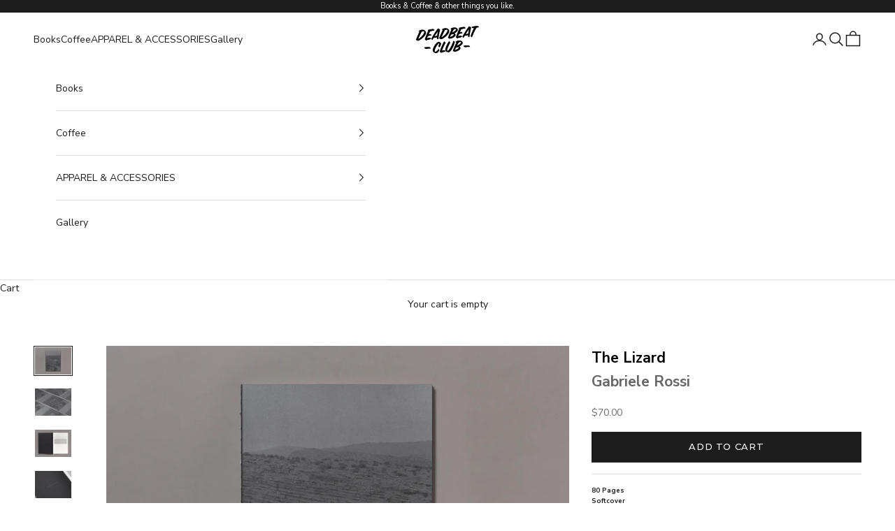

--- FILE ---
content_type: text/html; charset=utf-8
request_url: https://deadbeatclubpress.com/en-ca/products/gabriele-rossi-the-lizard
body_size: 28533
content:
<!doctype html>

<html lang="en" dir="ltr">
  <head>
    <meta charset="utf-8">
    <meta name="viewport" content="width=device-width, initial-scale=1.0, height=device-height, minimum-scale=1.0, maximum-scale=5.0">

    <title>The Lizard - Gabriele Rossi</title><meta name="description" content="Special edition available here. Making photographs as a way of “feeling at home without being at home.” That’s how Gabriele Rossi describes the process that led to The Lizard, his new monograph with Deadbeat Club. Rossi first visited the United States in 2016 to prepare for a six-month residency that was based in New Y"><link rel="canonical" href="https://deadbeatclubpress.com/en-ca/products/gabriele-rossi-the-lizard"><link rel="shortcut icon" href="//deadbeatclubpress.com/cdn/shop/files/favicon.png?v=1614765240&width=96">
      <link rel="apple-touch-icon" href="//deadbeatclubpress.com/cdn/shop/files/favicon.png?v=1614765240&width=180"><link rel="preconnect" href="https://fonts.shopifycdn.com" crossorigin><link rel="preload" href="//deadbeatclubpress.com/cdn/fonts/montserrat/montserrat_n5.07ef3781d9c78c8b93c98419da7ad4fbeebb6635.woff2" as="font" type="font/woff2" crossorigin><link rel="preload" href="//deadbeatclubpress.com/cdn/fonts/nunito_sans/nunitosans_n4.0276fe080df0ca4e6a22d9cb55aed3ed5ba6b1da.woff2" as="font" type="font/woff2" crossorigin><meta property="og:type" content="product">
  <meta property="og:title" content="The Lizard - Gabriele Rossi">
  <meta property="product:price:amount" content="70.00">
  <meta property="product:price:currency" content="CAD">
  <meta property="product:availability" content="in stock"><meta property="og:image" content="http://deadbeatclubpress.com/cdn/shop/files/GabrieleRossi_TheLizard_Real-1.jpg?v=1706288625&width=2048">
  <meta property="og:image:secure_url" content="https://deadbeatclubpress.com/cdn/shop/files/GabrieleRossi_TheLizard_Real-1.jpg?v=1706288625&width=2048">
  <meta property="og:image:width" content="2000">
  <meta property="og:image:height" content="1500"><meta property="og:description" content="Special edition available here. Making photographs as a way of “feeling at home without being at home.” That’s how Gabriele Rossi describes the process that led to The Lizard, his new monograph with Deadbeat Club. Rossi first visited the United States in 2016 to prepare for a six-month residency that was based in New Y"><meta property="og:url" content="https://deadbeatclubpress.com/en-ca/products/gabriele-rossi-the-lizard">
<meta property="og:site_name" content="Deadbeat Club"><meta name="twitter:card" content="summary"><meta name="twitter:title" content="The Lizard - Gabriele Rossi">
  <meta name="twitter:description" content="Special edition available here. Making photographs as a way of “feeling at home without being at home.” That’s how Gabriele Rossi describes the process that led to The Lizard, his new monograph with Deadbeat Club. Rossi first visited the United States in 2016 to prepare for a six-month residency that was based in New York City. He initially felt overwhelmed by the metropolis and its rhythm, which was completely unlike that of his home village on the coast of Italy. “I looked for the edge of the city, went to the shore at Rockaway, the houses, anything that could remind me of where I’m from,” Rossi says. This approach drove him to consider his definition of “home” – the place where he could ultimately feel comfortable – and to return to the U.S. twice more to explore this compulsion across more than"><meta name="twitter:image" content="https://deadbeatclubpress.com/cdn/shop/files/GabrieleRossi_TheLizard_Real-1.jpg?crop=center&height=1200&v=1706288625&width=1200">
  <meta name="twitter:image:alt" content=""><script async crossorigin fetchpriority="high" src="/cdn/shopifycloud/importmap-polyfill/es-modules-shim.2.4.0.js"></script>
<script type="application/ld+json">{"@context":"http:\/\/schema.org\/","@id":"\/en-ca\/products\/gabriele-rossi-the-lizard#product","@type":"Product","brand":{"@type":"Brand","name":"Deadbeat Club"},"category":"Print Books","description":"Special edition available here.\nMaking photographs as a way of “feeling at home without being at home.” That’s how Gabriele Rossi describes the process that led to The Lizard, his new monograph with Deadbeat Club. Rossi first visited the United States in 2016 to prepare for a six-month residency that was based in New York City. He initially felt overwhelmed by the metropolis and its rhythm, which was completely unlike that of his home village on the coast of Italy.\n“I looked for the edge of the city, went to the shore at Rockaway, the houses, anything that could remind me of where I’m from,” Rossi says. This approach drove him to consider his definition of “home” – the place where he could ultimately feel comfortable – and to return to the U.S. twice more to explore this compulsion across more than ten states in the Midwest and West. At the same time, he was interested in responding as an outsider to the structures of classic American photography, like that of Robert Adams.\nWhen the pandemic interrupted further travel, Rossi set about thinking through the pictures that he had amassed, trying to find common forms and themes – the connections that built the story about his being away from home. His effort was to understand why he was making the pictures, and not just to present a lot of pictures \"about\" America. As a result, The Lizard is a strange and uncanny atlas of the familiar transformed into the unfamiliar through the vision of a stranger who's only looking for some sort of home.\n\nPRESS:Another Place MagazinePhoto-EyeFloat","image":"https:\/\/deadbeatclubpress.com\/cdn\/shop\/files\/GabrieleRossi_TheLizard_Real-1.jpg?v=1706288625\u0026width=1920","mpn":"978-1-952523-14-4","name":"The Lizard - Gabriele Rossi","offers":{"@id":"\/en-ca\/products\/gabriele-rossi-the-lizard?variant=40168237826111#offer","@type":"Offer","availability":"http:\/\/schema.org\/InStock","price":"70.00","priceCurrency":"CAD","url":"https:\/\/deadbeatclubpress.com\/en-ca\/products\/gabriele-rossi-the-lizard?variant=40168237826111"},"sku":"DBC#LIZARD","url":"https:\/\/deadbeatclubpress.com\/en-ca\/products\/gabriele-rossi-the-lizard"}</script><script type="application/ld+json">
  {
    "@context": "https://schema.org",
    "@type": "BreadcrumbList",
    "itemListElement": [{
        "@type": "ListItem",
        "position": 1,
        "name": "Home",
        "item": "https://deadbeatclubpress.com"
      },{
            "@type": "ListItem",
            "position": 2,
            "name": "The Lizard - Gabriele Rossi",
            "item": "https://deadbeatclubpress.com/en-ca/products/gabriele-rossi-the-lizard"
          }]
  }
</script><style>/* Typography (heading) */
  @font-face {
  font-family: Montserrat;
  font-weight: 500;
  font-style: normal;
  font-display: fallback;
  src: url("//deadbeatclubpress.com/cdn/fonts/montserrat/montserrat_n5.07ef3781d9c78c8b93c98419da7ad4fbeebb6635.woff2") format("woff2"),
       url("//deadbeatclubpress.com/cdn/fonts/montserrat/montserrat_n5.adf9b4bd8b0e4f55a0b203cdd84512667e0d5e4d.woff") format("woff");
}

@font-face {
  font-family: Montserrat;
  font-weight: 500;
  font-style: italic;
  font-display: fallback;
  src: url("//deadbeatclubpress.com/cdn/fonts/montserrat/montserrat_i5.d3a783eb0cc26f2fda1e99d1dfec3ebaea1dc164.woff2") format("woff2"),
       url("//deadbeatclubpress.com/cdn/fonts/montserrat/montserrat_i5.76d414ea3d56bb79ef992a9c62dce2e9063bc062.woff") format("woff");
}

/* Typography (body) */
  @font-face {
  font-family: "Nunito Sans";
  font-weight: 400;
  font-style: normal;
  font-display: fallback;
  src: url("//deadbeatclubpress.com/cdn/fonts/nunito_sans/nunitosans_n4.0276fe080df0ca4e6a22d9cb55aed3ed5ba6b1da.woff2") format("woff2"),
       url("//deadbeatclubpress.com/cdn/fonts/nunito_sans/nunitosans_n4.b4964bee2f5e7fd9c3826447e73afe2baad607b7.woff") format("woff");
}

@font-face {
  font-family: "Nunito Sans";
  font-weight: 400;
  font-style: italic;
  font-display: fallback;
  src: url("//deadbeatclubpress.com/cdn/fonts/nunito_sans/nunitosans_i4.6e408730afac1484cf297c30b0e67c86d17fc586.woff2") format("woff2"),
       url("//deadbeatclubpress.com/cdn/fonts/nunito_sans/nunitosans_i4.c9b6dcbfa43622b39a5990002775a8381942ae38.woff") format("woff");
}

@font-face {
  font-family: "Nunito Sans";
  font-weight: 700;
  font-style: normal;
  font-display: fallback;
  src: url("//deadbeatclubpress.com/cdn/fonts/nunito_sans/nunitosans_n7.25d963ed46da26098ebeab731e90d8802d989fa5.woff2") format("woff2"),
       url("//deadbeatclubpress.com/cdn/fonts/nunito_sans/nunitosans_n7.d32e3219b3d2ec82285d3027bd673efc61a996c8.woff") format("woff");
}

@font-face {
  font-family: "Nunito Sans";
  font-weight: 700;
  font-style: italic;
  font-display: fallback;
  src: url("//deadbeatclubpress.com/cdn/fonts/nunito_sans/nunitosans_i7.8c1124729eec046a321e2424b2acf328c2c12139.woff2") format("woff2"),
       url("//deadbeatclubpress.com/cdn/fonts/nunito_sans/nunitosans_i7.af4cda04357273e0996d21184432bcb14651a64d.woff") format("woff");
}

:root {
    /* Container */
    --container-max-width: 100%;
    --container-xxs-max-width: 27.5rem; /* 440px */
    --container-xs-max-width: 42.5rem; /* 680px */
    --container-sm-max-width: 61.25rem; /* 980px */
    --container-md-max-width: 71.875rem; /* 1150px */
    --container-lg-max-width: 78.75rem; /* 1260px */
    --container-xl-max-width: 85rem; /* 1360px */
    --container-gutter: 1.25rem;

    --section-vertical-spacing: 2.5rem;
    --section-vertical-spacing-tight:2.5rem;

    --section-stack-gap:2.25rem;
    --section-stack-gap-tight:2.25rem;

    /* Form settings */
    --form-gap: 1.25rem; /* Gap between fieldset and submit button */
    --fieldset-gap: 1rem; /* Gap between each form input within a fieldset */
    --form-control-gap: 0.625rem; /* Gap between input and label (ignored for floating label) */
    --checkbox-control-gap: 0.75rem; /* Horizontal gap between checkbox and its associated label */
    --input-padding-block: 0.65rem; /* Vertical padding for input, textarea and native select */
    --input-padding-inline: 0.8rem; /* Horizontal padding for input, textarea and native select */
    --checkbox-size: 0.875rem; /* Size (width and height) for checkbox */

    /* Other sizes */
    --sticky-area-height: calc(var(--announcement-bar-is-sticky, 0) * var(--announcement-bar-height, 0px) + var(--header-is-sticky, 0) * var(--header-is-visible, 1) * var(--header-height, 0px));

    /* RTL support */
    --transform-logical-flip: 1;
    --transform-origin-start: left;
    --transform-origin-end: right;

    /**
     * ---------------------------------------------------------------------
     * TYPOGRAPHY
     * ---------------------------------------------------------------------
     */

    /* Font properties */
    --heading-font-family: Montserrat, sans-serif;
    --heading-font-weight: 500;
    --heading-font-style: normal;
    --heading-text-transform: uppercase;
    --heading-letter-spacing: 0.05em;
    --text-font-family: "Nunito Sans", sans-serif;
    --text-font-weight: 400;
    --text-font-style: normal;
    --text-letter-spacing: 0.0em;
    --button-font: var(--heading-font-style) var(--heading-font-weight) var(--text-sm) / 1.65 var(--heading-font-family);
    --button-text-transform: uppercase;
    --button-letter-spacing: 0.05em;

    /* Font sizes */--text-heading-size-factor: 1;
    --text-h1: max(0.6875rem, clamp(1.375rem, 1.146341463414634rem + 0.975609756097561vw, 2rem) * var(--text-heading-size-factor));
    --text-h2: max(0.6875rem, clamp(1.25rem, 1.0670731707317074rem + 0.7804878048780488vw, 1.75rem) * var(--text-heading-size-factor));
    --text-h3: max(0.6875rem, clamp(1.125rem, 1.0335365853658536rem + 0.3902439024390244vw, 1.375rem) * var(--text-heading-size-factor));
    --text-h4: max(0.6875rem, clamp(1rem, 0.9542682926829268rem + 0.1951219512195122vw, 1.125rem) * var(--text-heading-size-factor));
    --text-h5: calc(0.875rem * var(--text-heading-size-factor));
    --text-h6: calc(0.75rem * var(--text-heading-size-factor));

    --text-xs: 0.75rem;
    --text-sm: 0.8125rem;
    --text-base: 0.875rem;
    --text-lg: 1.0rem;
    --text-xl: 1.125rem;

    /* Rounded variables (used for border radius) */
    --rounded-full: 9999px;
    --button-border-radius: 0.0rem;
    --input-border-radius: 0.0rem;

    /* Box shadow */
    --shadow-sm: 0 2px 8px rgb(0 0 0 / 0.05);
    --shadow: 0 5px 15px rgb(0 0 0 / 0.05);
    --shadow-md: 0 5px 30px rgb(0 0 0 / 0.05);
    --shadow-block: px px px rgb(var(--text-primary) / 0.0);

    /**
     * ---------------------------------------------------------------------
     * OTHER
     * ---------------------------------------------------------------------
     */

    --checkmark-svg-url: url(//deadbeatclubpress.com/cdn/shop/t/136/assets/checkmark.svg?v=77552481021870063511765997346);
    --cursor-zoom-in-svg-url: url(//deadbeatclubpress.com/cdn/shop/t/136/assets/cursor-zoom-in.svg?v=112480252220988712521765997346);
  }

  [dir="rtl"]:root {
    /* RTL support */
    --transform-logical-flip: -1;
    --transform-origin-start: right;
    --transform-origin-end: left;
  }

  @media screen and (min-width: 700px) {
    :root {
      /* Typography (font size) */
      --text-xs: 0.75rem;
      --text-sm: 0.8125rem;
      --text-base: 0.875rem;
      --text-lg: 1.0rem;
      --text-xl: 1.25rem;

      /* Spacing settings */
      --container-gutter: 2rem;
    }
  }

  @media screen and (min-width: 1000px) {
    :root {
      /* Spacing settings */
      --container-gutter: 3rem;

      --section-vertical-spacing: 4rem;
      --section-vertical-spacing-tight: 4rem;

      --section-stack-gap:3rem;
      --section-stack-gap-tight:3rem;
    }
  }:root {/* Overlay used for modal */
    --page-overlay: 0 0 0 / 0.4;

    /* We use the first scheme background as default */
    --page-background: ;

    /* Product colors */
    --on-sale-text: 227 44 43;
    --on-sale-badge-background: 227 44 43;
    --on-sale-badge-text: 255 255 255;
    --sold-out-badge-background: 239 239 239;
    --sold-out-badge-text: 0 0 0 / 0.65;
    --custom-badge-background: 28 28 28;
    --custom-badge-text: 255 255 255;
    --star-color: 28 28 28;

    /* Status colors */
    --success-background: 212 227 203;
    --success-text: 48 122 7;
    --warning-background: 253 241 224;
    --warning-text: 237 138 0;
    --error-background: 243 204 204;
    --error-text: 203 43 43;
  }.color-scheme--scheme-1 {
      /* Color settings */--accent: 28 28 28;
      --text-color: 28 28 28;
      --background: 239 239 239 / 1.0;
      --background-without-opacity: 239 239 239;
      --background-gradient: ;--border-color: 207 207 207;/* Button colors */
      --button-background: 28 28 28;
      --button-text-color: 255 255 255;

      /* Circled buttons */
      --circle-button-background: 255 255 255;
      --circle-button-text-color: 28 28 28;
    }.shopify-section:has(.section-spacing.color-scheme--bg-609ecfcfee2f667ac6c12366fc6ece56) + .shopify-section:has(.section-spacing.color-scheme--bg-609ecfcfee2f667ac6c12366fc6ece56:not(.bordered-section)) .section-spacing {
      padding-block-start: 0;
    }.color-scheme--scheme-2 {
      /* Color settings */--accent: 28 28 28;
      --text-color: 28 28 28;
      --background: 255 255 255 / 1.0;
      --background-without-opacity: 255 255 255;
      --background-gradient: ;--border-color: 221 221 221;/* Button colors */
      --button-background: 28 28 28;
      --button-text-color: 255 255 255;

      /* Circled buttons */
      --circle-button-background: 255 255 255;
      --circle-button-text-color: 28 28 28;
    }.shopify-section:has(.section-spacing.color-scheme--bg-54922f2e920ba8346f6dc0fba343d673) + .shopify-section:has(.section-spacing.color-scheme--bg-54922f2e920ba8346f6dc0fba343d673:not(.bordered-section)) .section-spacing {
      padding-block-start: 0;
    }.color-scheme--scheme-3 {
      /* Color settings */--accent: 255 255 255;
      --text-color: 255 255 255;
      --background: 28 28 28 / 1.0;
      --background-without-opacity: 28 28 28;
      --background-gradient: ;--border-color: 62 62 62;/* Button colors */
      --button-background: 255 255 255;
      --button-text-color: 28 28 28;

      /* Circled buttons */
      --circle-button-background: 255 255 255;
      --circle-button-text-color: 28 28 28;
    }.shopify-section:has(.section-spacing.color-scheme--bg-c1f8cb21047e4797e94d0969dc5d1e44) + .shopify-section:has(.section-spacing.color-scheme--bg-c1f8cb21047e4797e94d0969dc5d1e44:not(.bordered-section)) .section-spacing {
      padding-block-start: 0;
    }.color-scheme--scheme-4 {
      /* Color settings */--accent: 255 255 255;
      --text-color: 255 255 255;
      --background: 0 0 0 / 0.0;
      --background-without-opacity: 0 0 0;
      --background-gradient: ;--border-color: 255 255 255;/* Button colors */
      --button-background: 255 255 255;
      --button-text-color: 28 28 28;

      /* Circled buttons */
      --circle-button-background: 255 255 255;
      --circle-button-text-color: 28 28 28;
    }.shopify-section:has(.section-spacing.color-scheme--bg-3671eee015764974ee0aef1536023e0f) + .shopify-section:has(.section-spacing.color-scheme--bg-3671eee015764974ee0aef1536023e0f:not(.bordered-section)) .section-spacing {
      padding-block-start: 0;
    }.color-scheme--scheme-68076bbe-e67f-48df-8453-1f24e7a8edec {
      /* Color settings */--accent: 28 28 28;
      --text-color: 255 255 255;
      --background: 255 0 0 / 1.0;
      --background-without-opacity: 255 0 0;
      --background-gradient: ;--border-color: 255 38 38;/* Button colors */
      --button-background: 28 28 28;
      --button-text-color: 255 255 255;

      /* Circled buttons */
      --circle-button-background: 255 255 255;
      --circle-button-text-color: 28 28 28;
    }.shopify-section:has(.section-spacing.color-scheme--bg-cc704d2a8a6c11547e511bd6c74682bd) + .shopify-section:has(.section-spacing.color-scheme--bg-cc704d2a8a6c11547e511bd6c74682bd:not(.bordered-section)) .section-spacing {
      padding-block-start: 0;
    }.color-scheme--dialog {
      /* Color settings */--accent: 28 28 28;
      --text-color: 28 28 28;
      --background: 255 255 255 / 1.0;
      --background-without-opacity: 255 255 255;
      --background-gradient: ;--border-color: 221 221 221;/* Button colors */
      --button-background: 28 28 28;
      --button-text-color: 255 255 255;

      /* Circled buttons */
      --circle-button-background: 255 255 255;
      --circle-button-text-color: 28 28 28;
    }
</style><script>
  // This allows to expose several variables to the global scope, to be used in scripts
  window.themeVariables = {
    settings: {
      showPageTransition: null,
      pageType: "product",
      moneyFormat: "${{amount}}",
      moneyWithCurrencyFormat: "${{amount}} CAD",
      currencyCodeEnabled: false,
      cartType: "drawer",
      staggerMenuApparition: true
    },

    strings: {
      addedToCart: "Added to your cart!",
      addedToCartWithTitle: "{{ product_title }} added to cart.",
      closeGallery: "Close gallery",
      zoomGallery: "Zoom picture",
      errorGallery: "Image cannot be loaded",
      shippingEstimatorNoResults: "Sorry, we do not ship to your address.",
      shippingEstimatorOneResult: "There is one shipping rate for your address:",
      shippingEstimatorMultipleResults: "There are several shipping rates for your address:",
      shippingEstimatorError: "One or more error occurred while retrieving shipping rates:",
      next: "Next",
      previous: "Previous"
    },

    mediaQueries: {
      'sm': 'screen and (min-width: 700px)',
      'md': 'screen and (min-width: 1000px)',
      'lg': 'screen and (min-width: 1150px)',
      'xl': 'screen and (min-width: 1400px)',
      '2xl': 'screen and (min-width: 1600px)',
      'sm-max': 'screen and (max-width: 699px)',
      'md-max': 'screen and (max-width: 999px)',
      'lg-max': 'screen and (max-width: 1149px)',
      'xl-max': 'screen and (max-width: 1399px)',
      '2xl-max': 'screen and (max-width: 1599px)',
      'motion-safe': '(prefers-reduced-motion: no-preference)',
      'motion-reduce': '(prefers-reduced-motion: reduce)',
      'supports-hover': 'screen and (pointer: fine)',
      'supports-touch': 'screen and (hover: none)'
    }
  };</script><script type="importmap">{
        "imports": {
          "vendor": "//deadbeatclubpress.com/cdn/shop/t/136/assets/vendor.min.js?v=55929477288600450501765997333",
          "theme": "//deadbeatclubpress.com/cdn/shop/t/136/assets/theme.js?v=103030472301900935361765997333",
          "photoswipe": "//deadbeatclubpress.com/cdn/shop/t/136/assets/photoswipe.min.js?v=13374349288281597431765997332"
        }
      }
    </script>

    <script type="module" src="//deadbeatclubpress.com/cdn/shop/t/136/assets/vendor.min.js?v=55929477288600450501765997333"></script>
    <script type="module" src="//deadbeatclubpress.com/cdn/shop/t/136/assets/theme.js?v=103030472301900935361765997333"></script>

    <script>window.performance && window.performance.mark && window.performance.mark('shopify.content_for_header.start');</script><meta name="google-site-verification" content="-d_LM2ad5DdsJnV62b7bEsCq44kZIRuqhFb0oOUhyWs">
<meta id="shopify-digital-wallet" name="shopify-digital-wallet" content="/24579567/digital_wallets/dialog">
<meta name="shopify-checkout-api-token" content="3530514f76b04453565ab956ec6d83c0">
<meta id="in-context-paypal-metadata" data-shop-id="24579567" data-venmo-supported="false" data-environment="production" data-locale="en_US" data-paypal-v4="true" data-currency="CAD">
<link rel="alternate" hreflang="x-default" href="https://deadbeatclubpress.com/products/gabriele-rossi-the-lizard">
<link rel="alternate" hreflang="de-DE" href="https://deadbeatclubpress.com/de-de/products/gabriele-rossi-the-lizard">
<link rel="alternate" hreflang="es-DE" href="https://deadbeatclubpress.com/es-de/products/gabriele-rossi-the-lizard">
<link rel="alternate" hreflang="ja-DE" href="https://deadbeatclubpress.com/ja-de/products/gabriele-rossi-the-lizard">
<link rel="alternate" hreflang="it-DE" href="https://deadbeatclubpress.com/it-de/products/gabriele-rossi-the-lizard">
<link rel="alternate" hreflang="en-DE" href="https://deadbeatclubpress.com/en-de/products/gabriele-rossi-the-lizard">
<link rel="alternate" hreflang="fr-DE" href="https://deadbeatclubpress.com/fr-de/products/gabriele-rossi-the-lizard">
<link rel="alternate" hreflang="fr-FR" href="https://deadbeatclubpress.com/fr-fr/products/gabriele-rossi-the-lizard">
<link rel="alternate" hreflang="es-FR" href="https://deadbeatclubpress.com/es-fr/products/gabriele-rossi-the-lizard">
<link rel="alternate" hreflang="ja-FR" href="https://deadbeatclubpress.com/ja-fr/products/gabriele-rossi-the-lizard">
<link rel="alternate" hreflang="it-FR" href="https://deadbeatclubpress.com/it-fr/products/gabriele-rossi-the-lizard">
<link rel="alternate" hreflang="de-FR" href="https://deadbeatclubpress.com/de-fr/products/gabriele-rossi-the-lizard">
<link rel="alternate" hreflang="en-FR" href="https://deadbeatclubpress.com/en-fr/products/gabriele-rossi-the-lizard">
<link rel="alternate" hreflang="en-AX" href="https://deadbeatclubpress.com/en-eu/products/gabriele-rossi-the-lizard">
<link rel="alternate" hreflang="es-AX" href="https://deadbeatclubpress.com/es-eu/products/gabriele-rossi-the-lizard">
<link rel="alternate" hreflang="ja-AX" href="https://deadbeatclubpress.com/ja-eu/products/gabriele-rossi-the-lizard">
<link rel="alternate" hreflang="it-AX" href="https://deadbeatclubpress.com/it-eu/products/gabriele-rossi-the-lizard">
<link rel="alternate" hreflang="de-AX" href="https://deadbeatclubpress.com/de-eu/products/gabriele-rossi-the-lizard">
<link rel="alternate" hreflang="fr-AX" href="https://deadbeatclubpress.com/fr-eu/products/gabriele-rossi-the-lizard">
<link rel="alternate" hreflang="en-AD" href="https://deadbeatclubpress.com/en-eu/products/gabriele-rossi-the-lizard">
<link rel="alternate" hreflang="es-AD" href="https://deadbeatclubpress.com/es-eu/products/gabriele-rossi-the-lizard">
<link rel="alternate" hreflang="ja-AD" href="https://deadbeatclubpress.com/ja-eu/products/gabriele-rossi-the-lizard">
<link rel="alternate" hreflang="it-AD" href="https://deadbeatclubpress.com/it-eu/products/gabriele-rossi-the-lizard">
<link rel="alternate" hreflang="de-AD" href="https://deadbeatclubpress.com/de-eu/products/gabriele-rossi-the-lizard">
<link rel="alternate" hreflang="fr-AD" href="https://deadbeatclubpress.com/fr-eu/products/gabriele-rossi-the-lizard">
<link rel="alternate" hreflang="en-AT" href="https://deadbeatclubpress.com/en-eu/products/gabriele-rossi-the-lizard">
<link rel="alternate" hreflang="es-AT" href="https://deadbeatclubpress.com/es-eu/products/gabriele-rossi-the-lizard">
<link rel="alternate" hreflang="ja-AT" href="https://deadbeatclubpress.com/ja-eu/products/gabriele-rossi-the-lizard">
<link rel="alternate" hreflang="it-AT" href="https://deadbeatclubpress.com/it-eu/products/gabriele-rossi-the-lizard">
<link rel="alternate" hreflang="de-AT" href="https://deadbeatclubpress.com/de-eu/products/gabriele-rossi-the-lizard">
<link rel="alternate" hreflang="fr-AT" href="https://deadbeatclubpress.com/fr-eu/products/gabriele-rossi-the-lizard">
<link rel="alternate" hreflang="en-BE" href="https://deadbeatclubpress.com/en-eu/products/gabriele-rossi-the-lizard">
<link rel="alternate" hreflang="es-BE" href="https://deadbeatclubpress.com/es-eu/products/gabriele-rossi-the-lizard">
<link rel="alternate" hreflang="ja-BE" href="https://deadbeatclubpress.com/ja-eu/products/gabriele-rossi-the-lizard">
<link rel="alternate" hreflang="it-BE" href="https://deadbeatclubpress.com/it-eu/products/gabriele-rossi-the-lizard">
<link rel="alternate" hreflang="de-BE" href="https://deadbeatclubpress.com/de-eu/products/gabriele-rossi-the-lizard">
<link rel="alternate" hreflang="fr-BE" href="https://deadbeatclubpress.com/fr-eu/products/gabriele-rossi-the-lizard">
<link rel="alternate" hreflang="en-CY" href="https://deadbeatclubpress.com/en-eu/products/gabriele-rossi-the-lizard">
<link rel="alternate" hreflang="es-CY" href="https://deadbeatclubpress.com/es-eu/products/gabriele-rossi-the-lizard">
<link rel="alternate" hreflang="ja-CY" href="https://deadbeatclubpress.com/ja-eu/products/gabriele-rossi-the-lizard">
<link rel="alternate" hreflang="it-CY" href="https://deadbeatclubpress.com/it-eu/products/gabriele-rossi-the-lizard">
<link rel="alternate" hreflang="de-CY" href="https://deadbeatclubpress.com/de-eu/products/gabriele-rossi-the-lizard">
<link rel="alternate" hreflang="fr-CY" href="https://deadbeatclubpress.com/fr-eu/products/gabriele-rossi-the-lizard">
<link rel="alternate" hreflang="en-EE" href="https://deadbeatclubpress.com/en-eu/products/gabriele-rossi-the-lizard">
<link rel="alternate" hreflang="es-EE" href="https://deadbeatclubpress.com/es-eu/products/gabriele-rossi-the-lizard">
<link rel="alternate" hreflang="ja-EE" href="https://deadbeatclubpress.com/ja-eu/products/gabriele-rossi-the-lizard">
<link rel="alternate" hreflang="it-EE" href="https://deadbeatclubpress.com/it-eu/products/gabriele-rossi-the-lizard">
<link rel="alternate" hreflang="de-EE" href="https://deadbeatclubpress.com/de-eu/products/gabriele-rossi-the-lizard">
<link rel="alternate" hreflang="fr-EE" href="https://deadbeatclubpress.com/fr-eu/products/gabriele-rossi-the-lizard">
<link rel="alternate" hreflang="en-FI" href="https://deadbeatclubpress.com/en-eu/products/gabriele-rossi-the-lizard">
<link rel="alternate" hreflang="es-FI" href="https://deadbeatclubpress.com/es-eu/products/gabriele-rossi-the-lizard">
<link rel="alternate" hreflang="ja-FI" href="https://deadbeatclubpress.com/ja-eu/products/gabriele-rossi-the-lizard">
<link rel="alternate" hreflang="it-FI" href="https://deadbeatclubpress.com/it-eu/products/gabriele-rossi-the-lizard">
<link rel="alternate" hreflang="de-FI" href="https://deadbeatclubpress.com/de-eu/products/gabriele-rossi-the-lizard">
<link rel="alternate" hreflang="fr-FI" href="https://deadbeatclubpress.com/fr-eu/products/gabriele-rossi-the-lizard">
<link rel="alternate" hreflang="en-GF" href="https://deadbeatclubpress.com/en-eu/products/gabriele-rossi-the-lizard">
<link rel="alternate" hreflang="es-GF" href="https://deadbeatclubpress.com/es-eu/products/gabriele-rossi-the-lizard">
<link rel="alternate" hreflang="ja-GF" href="https://deadbeatclubpress.com/ja-eu/products/gabriele-rossi-the-lizard">
<link rel="alternate" hreflang="it-GF" href="https://deadbeatclubpress.com/it-eu/products/gabriele-rossi-the-lizard">
<link rel="alternate" hreflang="de-GF" href="https://deadbeatclubpress.com/de-eu/products/gabriele-rossi-the-lizard">
<link rel="alternate" hreflang="fr-GF" href="https://deadbeatclubpress.com/fr-eu/products/gabriele-rossi-the-lizard">
<link rel="alternate" hreflang="en-TF" href="https://deadbeatclubpress.com/en-eu/products/gabriele-rossi-the-lizard">
<link rel="alternate" hreflang="es-TF" href="https://deadbeatclubpress.com/es-eu/products/gabriele-rossi-the-lizard">
<link rel="alternate" hreflang="ja-TF" href="https://deadbeatclubpress.com/ja-eu/products/gabriele-rossi-the-lizard">
<link rel="alternate" hreflang="it-TF" href="https://deadbeatclubpress.com/it-eu/products/gabriele-rossi-the-lizard">
<link rel="alternate" hreflang="de-TF" href="https://deadbeatclubpress.com/de-eu/products/gabriele-rossi-the-lizard">
<link rel="alternate" hreflang="fr-TF" href="https://deadbeatclubpress.com/fr-eu/products/gabriele-rossi-the-lizard">
<link rel="alternate" hreflang="en-GR" href="https://deadbeatclubpress.com/en-eu/products/gabriele-rossi-the-lizard">
<link rel="alternate" hreflang="es-GR" href="https://deadbeatclubpress.com/es-eu/products/gabriele-rossi-the-lizard">
<link rel="alternate" hreflang="ja-GR" href="https://deadbeatclubpress.com/ja-eu/products/gabriele-rossi-the-lizard">
<link rel="alternate" hreflang="it-GR" href="https://deadbeatclubpress.com/it-eu/products/gabriele-rossi-the-lizard">
<link rel="alternate" hreflang="de-GR" href="https://deadbeatclubpress.com/de-eu/products/gabriele-rossi-the-lizard">
<link rel="alternate" hreflang="fr-GR" href="https://deadbeatclubpress.com/fr-eu/products/gabriele-rossi-the-lizard">
<link rel="alternate" hreflang="en-GP" href="https://deadbeatclubpress.com/en-eu/products/gabriele-rossi-the-lizard">
<link rel="alternate" hreflang="es-GP" href="https://deadbeatclubpress.com/es-eu/products/gabriele-rossi-the-lizard">
<link rel="alternate" hreflang="ja-GP" href="https://deadbeatclubpress.com/ja-eu/products/gabriele-rossi-the-lizard">
<link rel="alternate" hreflang="it-GP" href="https://deadbeatclubpress.com/it-eu/products/gabriele-rossi-the-lizard">
<link rel="alternate" hreflang="de-GP" href="https://deadbeatclubpress.com/de-eu/products/gabriele-rossi-the-lizard">
<link rel="alternate" hreflang="fr-GP" href="https://deadbeatclubpress.com/fr-eu/products/gabriele-rossi-the-lizard">
<link rel="alternate" hreflang="en-VA" href="https://deadbeatclubpress.com/en-eu/products/gabriele-rossi-the-lizard">
<link rel="alternate" hreflang="es-VA" href="https://deadbeatclubpress.com/es-eu/products/gabriele-rossi-the-lizard">
<link rel="alternate" hreflang="ja-VA" href="https://deadbeatclubpress.com/ja-eu/products/gabriele-rossi-the-lizard">
<link rel="alternate" hreflang="it-VA" href="https://deadbeatclubpress.com/it-eu/products/gabriele-rossi-the-lizard">
<link rel="alternate" hreflang="de-VA" href="https://deadbeatclubpress.com/de-eu/products/gabriele-rossi-the-lizard">
<link rel="alternate" hreflang="fr-VA" href="https://deadbeatclubpress.com/fr-eu/products/gabriele-rossi-the-lizard">
<link rel="alternate" hreflang="en-IE" href="https://deadbeatclubpress.com/en-eu/products/gabriele-rossi-the-lizard">
<link rel="alternate" hreflang="es-IE" href="https://deadbeatclubpress.com/es-eu/products/gabriele-rossi-the-lizard">
<link rel="alternate" hreflang="ja-IE" href="https://deadbeatclubpress.com/ja-eu/products/gabriele-rossi-the-lizard">
<link rel="alternate" hreflang="it-IE" href="https://deadbeatclubpress.com/it-eu/products/gabriele-rossi-the-lizard">
<link rel="alternate" hreflang="de-IE" href="https://deadbeatclubpress.com/de-eu/products/gabriele-rossi-the-lizard">
<link rel="alternate" hreflang="fr-IE" href="https://deadbeatclubpress.com/fr-eu/products/gabriele-rossi-the-lizard">
<link rel="alternate" hreflang="en-IT" href="https://deadbeatclubpress.com/en-eu/products/gabriele-rossi-the-lizard">
<link rel="alternate" hreflang="es-IT" href="https://deadbeatclubpress.com/es-eu/products/gabriele-rossi-the-lizard">
<link rel="alternate" hreflang="ja-IT" href="https://deadbeatclubpress.com/ja-eu/products/gabriele-rossi-the-lizard">
<link rel="alternate" hreflang="it-IT" href="https://deadbeatclubpress.com/it-eu/products/gabriele-rossi-the-lizard">
<link rel="alternate" hreflang="de-IT" href="https://deadbeatclubpress.com/de-eu/products/gabriele-rossi-the-lizard">
<link rel="alternate" hreflang="fr-IT" href="https://deadbeatclubpress.com/fr-eu/products/gabriele-rossi-the-lizard">
<link rel="alternate" hreflang="en-XK" href="https://deadbeatclubpress.com/en-eu/products/gabriele-rossi-the-lizard">
<link rel="alternate" hreflang="es-XK" href="https://deadbeatclubpress.com/es-eu/products/gabriele-rossi-the-lizard">
<link rel="alternate" hreflang="ja-XK" href="https://deadbeatclubpress.com/ja-eu/products/gabriele-rossi-the-lizard">
<link rel="alternate" hreflang="it-XK" href="https://deadbeatclubpress.com/it-eu/products/gabriele-rossi-the-lizard">
<link rel="alternate" hreflang="de-XK" href="https://deadbeatclubpress.com/de-eu/products/gabriele-rossi-the-lizard">
<link rel="alternate" hreflang="fr-XK" href="https://deadbeatclubpress.com/fr-eu/products/gabriele-rossi-the-lizard">
<link rel="alternate" hreflang="en-LV" href="https://deadbeatclubpress.com/en-eu/products/gabriele-rossi-the-lizard">
<link rel="alternate" hreflang="es-LV" href="https://deadbeatclubpress.com/es-eu/products/gabriele-rossi-the-lizard">
<link rel="alternate" hreflang="ja-LV" href="https://deadbeatclubpress.com/ja-eu/products/gabriele-rossi-the-lizard">
<link rel="alternate" hreflang="it-LV" href="https://deadbeatclubpress.com/it-eu/products/gabriele-rossi-the-lizard">
<link rel="alternate" hreflang="de-LV" href="https://deadbeatclubpress.com/de-eu/products/gabriele-rossi-the-lizard">
<link rel="alternate" hreflang="fr-LV" href="https://deadbeatclubpress.com/fr-eu/products/gabriele-rossi-the-lizard">
<link rel="alternate" hreflang="en-LT" href="https://deadbeatclubpress.com/en-eu/products/gabriele-rossi-the-lizard">
<link rel="alternate" hreflang="es-LT" href="https://deadbeatclubpress.com/es-eu/products/gabriele-rossi-the-lizard">
<link rel="alternate" hreflang="ja-LT" href="https://deadbeatclubpress.com/ja-eu/products/gabriele-rossi-the-lizard">
<link rel="alternate" hreflang="it-LT" href="https://deadbeatclubpress.com/it-eu/products/gabriele-rossi-the-lizard">
<link rel="alternate" hreflang="de-LT" href="https://deadbeatclubpress.com/de-eu/products/gabriele-rossi-the-lizard">
<link rel="alternate" hreflang="fr-LT" href="https://deadbeatclubpress.com/fr-eu/products/gabriele-rossi-the-lizard">
<link rel="alternate" hreflang="en-LU" href="https://deadbeatclubpress.com/en-eu/products/gabriele-rossi-the-lizard">
<link rel="alternate" hreflang="es-LU" href="https://deadbeatclubpress.com/es-eu/products/gabriele-rossi-the-lizard">
<link rel="alternate" hreflang="ja-LU" href="https://deadbeatclubpress.com/ja-eu/products/gabriele-rossi-the-lizard">
<link rel="alternate" hreflang="it-LU" href="https://deadbeatclubpress.com/it-eu/products/gabriele-rossi-the-lizard">
<link rel="alternate" hreflang="de-LU" href="https://deadbeatclubpress.com/de-eu/products/gabriele-rossi-the-lizard">
<link rel="alternate" hreflang="fr-LU" href="https://deadbeatclubpress.com/fr-eu/products/gabriele-rossi-the-lizard">
<link rel="alternate" hreflang="en-MT" href="https://deadbeatclubpress.com/en-eu/products/gabriele-rossi-the-lizard">
<link rel="alternate" hreflang="es-MT" href="https://deadbeatclubpress.com/es-eu/products/gabriele-rossi-the-lizard">
<link rel="alternate" hreflang="ja-MT" href="https://deadbeatclubpress.com/ja-eu/products/gabriele-rossi-the-lizard">
<link rel="alternate" hreflang="it-MT" href="https://deadbeatclubpress.com/it-eu/products/gabriele-rossi-the-lizard">
<link rel="alternate" hreflang="de-MT" href="https://deadbeatclubpress.com/de-eu/products/gabriele-rossi-the-lizard">
<link rel="alternate" hreflang="fr-MT" href="https://deadbeatclubpress.com/fr-eu/products/gabriele-rossi-the-lizard">
<link rel="alternate" hreflang="en-MQ" href="https://deadbeatclubpress.com/en-eu/products/gabriele-rossi-the-lizard">
<link rel="alternate" hreflang="es-MQ" href="https://deadbeatclubpress.com/es-eu/products/gabriele-rossi-the-lizard">
<link rel="alternate" hreflang="ja-MQ" href="https://deadbeatclubpress.com/ja-eu/products/gabriele-rossi-the-lizard">
<link rel="alternate" hreflang="it-MQ" href="https://deadbeatclubpress.com/it-eu/products/gabriele-rossi-the-lizard">
<link rel="alternate" hreflang="de-MQ" href="https://deadbeatclubpress.com/de-eu/products/gabriele-rossi-the-lizard">
<link rel="alternate" hreflang="fr-MQ" href="https://deadbeatclubpress.com/fr-eu/products/gabriele-rossi-the-lizard">
<link rel="alternate" hreflang="en-YT" href="https://deadbeatclubpress.com/en-eu/products/gabriele-rossi-the-lizard">
<link rel="alternate" hreflang="es-YT" href="https://deadbeatclubpress.com/es-eu/products/gabriele-rossi-the-lizard">
<link rel="alternate" hreflang="ja-YT" href="https://deadbeatclubpress.com/ja-eu/products/gabriele-rossi-the-lizard">
<link rel="alternate" hreflang="it-YT" href="https://deadbeatclubpress.com/it-eu/products/gabriele-rossi-the-lizard">
<link rel="alternate" hreflang="de-YT" href="https://deadbeatclubpress.com/de-eu/products/gabriele-rossi-the-lizard">
<link rel="alternate" hreflang="fr-YT" href="https://deadbeatclubpress.com/fr-eu/products/gabriele-rossi-the-lizard">
<link rel="alternate" hreflang="en-MC" href="https://deadbeatclubpress.com/en-eu/products/gabriele-rossi-the-lizard">
<link rel="alternate" hreflang="es-MC" href="https://deadbeatclubpress.com/es-eu/products/gabriele-rossi-the-lizard">
<link rel="alternate" hreflang="ja-MC" href="https://deadbeatclubpress.com/ja-eu/products/gabriele-rossi-the-lizard">
<link rel="alternate" hreflang="it-MC" href="https://deadbeatclubpress.com/it-eu/products/gabriele-rossi-the-lizard">
<link rel="alternate" hreflang="de-MC" href="https://deadbeatclubpress.com/de-eu/products/gabriele-rossi-the-lizard">
<link rel="alternate" hreflang="fr-MC" href="https://deadbeatclubpress.com/fr-eu/products/gabriele-rossi-the-lizard">
<link rel="alternate" hreflang="en-ME" href="https://deadbeatclubpress.com/en-eu/products/gabriele-rossi-the-lizard">
<link rel="alternate" hreflang="es-ME" href="https://deadbeatclubpress.com/es-eu/products/gabriele-rossi-the-lizard">
<link rel="alternate" hreflang="ja-ME" href="https://deadbeatclubpress.com/ja-eu/products/gabriele-rossi-the-lizard">
<link rel="alternate" hreflang="it-ME" href="https://deadbeatclubpress.com/it-eu/products/gabriele-rossi-the-lizard">
<link rel="alternate" hreflang="de-ME" href="https://deadbeatclubpress.com/de-eu/products/gabriele-rossi-the-lizard">
<link rel="alternate" hreflang="fr-ME" href="https://deadbeatclubpress.com/fr-eu/products/gabriele-rossi-the-lizard">
<link rel="alternate" hreflang="en-PT" href="https://deadbeatclubpress.com/en-eu/products/gabriele-rossi-the-lizard">
<link rel="alternate" hreflang="es-PT" href="https://deadbeatclubpress.com/es-eu/products/gabriele-rossi-the-lizard">
<link rel="alternate" hreflang="ja-PT" href="https://deadbeatclubpress.com/ja-eu/products/gabriele-rossi-the-lizard">
<link rel="alternate" hreflang="it-PT" href="https://deadbeatclubpress.com/it-eu/products/gabriele-rossi-the-lizard">
<link rel="alternate" hreflang="de-PT" href="https://deadbeatclubpress.com/de-eu/products/gabriele-rossi-the-lizard">
<link rel="alternate" hreflang="fr-PT" href="https://deadbeatclubpress.com/fr-eu/products/gabriele-rossi-the-lizard">
<link rel="alternate" hreflang="en-RE" href="https://deadbeatclubpress.com/en-eu/products/gabriele-rossi-the-lizard">
<link rel="alternate" hreflang="es-RE" href="https://deadbeatclubpress.com/es-eu/products/gabriele-rossi-the-lizard">
<link rel="alternate" hreflang="ja-RE" href="https://deadbeatclubpress.com/ja-eu/products/gabriele-rossi-the-lizard">
<link rel="alternate" hreflang="it-RE" href="https://deadbeatclubpress.com/it-eu/products/gabriele-rossi-the-lizard">
<link rel="alternate" hreflang="de-RE" href="https://deadbeatclubpress.com/de-eu/products/gabriele-rossi-the-lizard">
<link rel="alternate" hreflang="fr-RE" href="https://deadbeatclubpress.com/fr-eu/products/gabriele-rossi-the-lizard">
<link rel="alternate" hreflang="en-BL" href="https://deadbeatclubpress.com/en-eu/products/gabriele-rossi-the-lizard">
<link rel="alternate" hreflang="es-BL" href="https://deadbeatclubpress.com/es-eu/products/gabriele-rossi-the-lizard">
<link rel="alternate" hreflang="ja-BL" href="https://deadbeatclubpress.com/ja-eu/products/gabriele-rossi-the-lizard">
<link rel="alternate" hreflang="it-BL" href="https://deadbeatclubpress.com/it-eu/products/gabriele-rossi-the-lizard">
<link rel="alternate" hreflang="de-BL" href="https://deadbeatclubpress.com/de-eu/products/gabriele-rossi-the-lizard">
<link rel="alternate" hreflang="fr-BL" href="https://deadbeatclubpress.com/fr-eu/products/gabriele-rossi-the-lizard">
<link rel="alternate" hreflang="en-MF" href="https://deadbeatclubpress.com/en-eu/products/gabriele-rossi-the-lizard">
<link rel="alternate" hreflang="es-MF" href="https://deadbeatclubpress.com/es-eu/products/gabriele-rossi-the-lizard">
<link rel="alternate" hreflang="ja-MF" href="https://deadbeatclubpress.com/ja-eu/products/gabriele-rossi-the-lizard">
<link rel="alternate" hreflang="it-MF" href="https://deadbeatclubpress.com/it-eu/products/gabriele-rossi-the-lizard">
<link rel="alternate" hreflang="de-MF" href="https://deadbeatclubpress.com/de-eu/products/gabriele-rossi-the-lizard">
<link rel="alternate" hreflang="fr-MF" href="https://deadbeatclubpress.com/fr-eu/products/gabriele-rossi-the-lizard">
<link rel="alternate" hreflang="en-PM" href="https://deadbeatclubpress.com/en-eu/products/gabriele-rossi-the-lizard">
<link rel="alternate" hreflang="es-PM" href="https://deadbeatclubpress.com/es-eu/products/gabriele-rossi-the-lizard">
<link rel="alternate" hreflang="ja-PM" href="https://deadbeatclubpress.com/ja-eu/products/gabriele-rossi-the-lizard">
<link rel="alternate" hreflang="it-PM" href="https://deadbeatclubpress.com/it-eu/products/gabriele-rossi-the-lizard">
<link rel="alternate" hreflang="de-PM" href="https://deadbeatclubpress.com/de-eu/products/gabriele-rossi-the-lizard">
<link rel="alternate" hreflang="fr-PM" href="https://deadbeatclubpress.com/fr-eu/products/gabriele-rossi-the-lizard">
<link rel="alternate" hreflang="en-SM" href="https://deadbeatclubpress.com/en-eu/products/gabriele-rossi-the-lizard">
<link rel="alternate" hreflang="es-SM" href="https://deadbeatclubpress.com/es-eu/products/gabriele-rossi-the-lizard">
<link rel="alternate" hreflang="ja-SM" href="https://deadbeatclubpress.com/ja-eu/products/gabriele-rossi-the-lizard">
<link rel="alternate" hreflang="it-SM" href="https://deadbeatclubpress.com/it-eu/products/gabriele-rossi-the-lizard">
<link rel="alternate" hreflang="de-SM" href="https://deadbeatclubpress.com/de-eu/products/gabriele-rossi-the-lizard">
<link rel="alternate" hreflang="fr-SM" href="https://deadbeatclubpress.com/fr-eu/products/gabriele-rossi-the-lizard">
<link rel="alternate" hreflang="en-SK" href="https://deadbeatclubpress.com/en-eu/products/gabriele-rossi-the-lizard">
<link rel="alternate" hreflang="es-SK" href="https://deadbeatclubpress.com/es-eu/products/gabriele-rossi-the-lizard">
<link rel="alternate" hreflang="ja-SK" href="https://deadbeatclubpress.com/ja-eu/products/gabriele-rossi-the-lizard">
<link rel="alternate" hreflang="it-SK" href="https://deadbeatclubpress.com/it-eu/products/gabriele-rossi-the-lizard">
<link rel="alternate" hreflang="de-SK" href="https://deadbeatclubpress.com/de-eu/products/gabriele-rossi-the-lizard">
<link rel="alternate" hreflang="fr-SK" href="https://deadbeatclubpress.com/fr-eu/products/gabriele-rossi-the-lizard">
<link rel="alternate" hreflang="en-SI" href="https://deadbeatclubpress.com/en-eu/products/gabriele-rossi-the-lizard">
<link rel="alternate" hreflang="es-SI" href="https://deadbeatclubpress.com/es-eu/products/gabriele-rossi-the-lizard">
<link rel="alternate" hreflang="ja-SI" href="https://deadbeatclubpress.com/ja-eu/products/gabriele-rossi-the-lizard">
<link rel="alternate" hreflang="it-SI" href="https://deadbeatclubpress.com/it-eu/products/gabriele-rossi-the-lizard">
<link rel="alternate" hreflang="de-SI" href="https://deadbeatclubpress.com/de-eu/products/gabriele-rossi-the-lizard">
<link rel="alternate" hreflang="fr-SI" href="https://deadbeatclubpress.com/fr-eu/products/gabriele-rossi-the-lizard">
<link rel="alternate" hreflang="en-ES" href="https://deadbeatclubpress.com/en-eu/products/gabriele-rossi-the-lizard">
<link rel="alternate" hreflang="es-ES" href="https://deadbeatclubpress.com/es-eu/products/gabriele-rossi-the-lizard">
<link rel="alternate" hreflang="ja-ES" href="https://deadbeatclubpress.com/ja-eu/products/gabriele-rossi-the-lizard">
<link rel="alternate" hreflang="it-ES" href="https://deadbeatclubpress.com/it-eu/products/gabriele-rossi-the-lizard">
<link rel="alternate" hreflang="de-ES" href="https://deadbeatclubpress.com/de-eu/products/gabriele-rossi-the-lizard">
<link rel="alternate" hreflang="fr-ES" href="https://deadbeatclubpress.com/fr-eu/products/gabriele-rossi-the-lizard">
<link rel="alternate" hreflang="ja-JP" href="https://deadbeatclubpress.com/ja-jp/products/gabriele-rossi-the-lizard">
<link rel="alternate" hreflang="es-JP" href="https://deadbeatclubpress.com/es-jp/products/gabriele-rossi-the-lizard">
<link rel="alternate" hreflang="it-JP" href="https://deadbeatclubpress.com/it-jp/products/gabriele-rossi-the-lizard">
<link rel="alternate" hreflang="de-JP" href="https://deadbeatclubpress.com/de-jp/products/gabriele-rossi-the-lizard">
<link rel="alternate" hreflang="fr-JP" href="https://deadbeatclubpress.com/fr-jp/products/gabriele-rossi-the-lizard">
<link rel="alternate" hreflang="en-JP" href="https://deadbeatclubpress.com/en-jp/products/gabriele-rossi-the-lizard">
<link rel="alternate" hreflang="en-GB" href="https://deadbeatclubpress.com/en-gb/products/gabriele-rossi-the-lizard">
<link rel="alternate" hreflang="es-GB" href="https://deadbeatclubpress.com/es-gb/products/gabriele-rossi-the-lizard">
<link rel="alternate" hreflang="ja-GB" href="https://deadbeatclubpress.com/ja-gb/products/gabriele-rossi-the-lizard">
<link rel="alternate" hreflang="it-GB" href="https://deadbeatclubpress.com/it-gb/products/gabriele-rossi-the-lizard">
<link rel="alternate" hreflang="de-GB" href="https://deadbeatclubpress.com/de-gb/products/gabriele-rossi-the-lizard">
<link rel="alternate" hreflang="fr-GB" href="https://deadbeatclubpress.com/fr-gb/products/gabriele-rossi-the-lizard">
<link rel="alternate" hreflang="en-CA" href="https://deadbeatclubpress.com/en-ca/products/gabriele-rossi-the-lizard">
<link rel="alternate" hreflang="fr-CA" href="https://deadbeatclubpress.com/fr-ca/products/gabriele-rossi-the-lizard">
<link rel="alternate" hreflang="en-AU" href="https://deadbeatclubpress.com/en-au/products/gabriele-rossi-the-lizard">
<link rel="alternate" hreflang="en-NL" href="https://deadbeatclubpress.com/en-nl/products/gabriele-rossi-the-lizard">
<link rel="alternate" hreflang="en-US" href="https://deadbeatclubpress.com/products/gabriele-rossi-the-lizard">
<link rel="alternate" type="application/json+oembed" href="https://deadbeatclubpress.com/en-ca/products/gabriele-rossi-the-lizard.oembed">
<script async="async" src="/checkouts/internal/preloads.js?locale=en-CA"></script>
<link rel="preconnect" href="https://shop.app" crossorigin="anonymous">
<script async="async" src="https://shop.app/checkouts/internal/preloads.js?locale=en-CA&shop_id=24579567" crossorigin="anonymous"></script>
<script id="apple-pay-shop-capabilities" type="application/json">{"shopId":24579567,"countryCode":"US","currencyCode":"CAD","merchantCapabilities":["supports3DS"],"merchantId":"gid:\/\/shopify\/Shop\/24579567","merchantName":"Deadbeat Club","requiredBillingContactFields":["postalAddress","email"],"requiredShippingContactFields":["postalAddress","email"],"shippingType":"shipping","supportedNetworks":["visa","masterCard","amex","discover","elo","jcb"],"total":{"type":"pending","label":"Deadbeat Club","amount":"1.00"},"shopifyPaymentsEnabled":true,"supportsSubscriptions":true}</script>
<script id="shopify-features" type="application/json">{"accessToken":"3530514f76b04453565ab956ec6d83c0","betas":["rich-media-storefront-analytics"],"domain":"deadbeatclubpress.com","predictiveSearch":true,"shopId":24579567,"locale":"en"}</script>
<script>var Shopify = Shopify || {};
Shopify.shop = "deadbeat-club.myshopify.com";
Shopify.locale = "en";
Shopify.currency = {"active":"CAD","rate":"1.39062105"};
Shopify.country = "CA";
Shopify.theme = {"name":"Prestige 10.5.1 20251217 - Holiday","id":136739061823,"schema_name":"Prestige","schema_version":"10.11.0","theme_store_id":855,"role":"main"};
Shopify.theme.handle = "null";
Shopify.theme.style = {"id":null,"handle":null};
Shopify.cdnHost = "deadbeatclubpress.com/cdn";
Shopify.routes = Shopify.routes || {};
Shopify.routes.root = "/en-ca/";</script>
<script type="module">!function(o){(o.Shopify=o.Shopify||{}).modules=!0}(window);</script>
<script>!function(o){function n(){var o=[];function n(){o.push(Array.prototype.slice.apply(arguments))}return n.q=o,n}var t=o.Shopify=o.Shopify||{};t.loadFeatures=n(),t.autoloadFeatures=n()}(window);</script>
<script>
  window.ShopifyPay = window.ShopifyPay || {};
  window.ShopifyPay.apiHost = "shop.app\/pay";
  window.ShopifyPay.redirectState = null;
</script>
<script id="shop-js-analytics" type="application/json">{"pageType":"product"}</script>
<script defer="defer" async type="module" src="//deadbeatclubpress.com/cdn/shopifycloud/shop-js/modules/v2/client.init-shop-cart-sync_BT-GjEfc.en.esm.js"></script>
<script defer="defer" async type="module" src="//deadbeatclubpress.com/cdn/shopifycloud/shop-js/modules/v2/chunk.common_D58fp_Oc.esm.js"></script>
<script defer="defer" async type="module" src="//deadbeatclubpress.com/cdn/shopifycloud/shop-js/modules/v2/chunk.modal_xMitdFEc.esm.js"></script>
<script type="module">
  await import("//deadbeatclubpress.com/cdn/shopifycloud/shop-js/modules/v2/client.init-shop-cart-sync_BT-GjEfc.en.esm.js");
await import("//deadbeatclubpress.com/cdn/shopifycloud/shop-js/modules/v2/chunk.common_D58fp_Oc.esm.js");
await import("//deadbeatclubpress.com/cdn/shopifycloud/shop-js/modules/v2/chunk.modal_xMitdFEc.esm.js");

  window.Shopify.SignInWithShop?.initShopCartSync?.({"fedCMEnabled":true,"windoidEnabled":true});

</script>
<script>
  window.Shopify = window.Shopify || {};
  if (!window.Shopify.featureAssets) window.Shopify.featureAssets = {};
  window.Shopify.featureAssets['shop-js'] = {"shop-cart-sync":["modules/v2/client.shop-cart-sync_DZOKe7Ll.en.esm.js","modules/v2/chunk.common_D58fp_Oc.esm.js","modules/v2/chunk.modal_xMitdFEc.esm.js"],"init-fed-cm":["modules/v2/client.init-fed-cm_B6oLuCjv.en.esm.js","modules/v2/chunk.common_D58fp_Oc.esm.js","modules/v2/chunk.modal_xMitdFEc.esm.js"],"shop-cash-offers":["modules/v2/client.shop-cash-offers_D2sdYoxE.en.esm.js","modules/v2/chunk.common_D58fp_Oc.esm.js","modules/v2/chunk.modal_xMitdFEc.esm.js"],"shop-login-button":["modules/v2/client.shop-login-button_QeVjl5Y3.en.esm.js","modules/v2/chunk.common_D58fp_Oc.esm.js","modules/v2/chunk.modal_xMitdFEc.esm.js"],"pay-button":["modules/v2/client.pay-button_DXTOsIq6.en.esm.js","modules/v2/chunk.common_D58fp_Oc.esm.js","modules/v2/chunk.modal_xMitdFEc.esm.js"],"shop-button":["modules/v2/client.shop-button_DQZHx9pm.en.esm.js","modules/v2/chunk.common_D58fp_Oc.esm.js","modules/v2/chunk.modal_xMitdFEc.esm.js"],"avatar":["modules/v2/client.avatar_BTnouDA3.en.esm.js"],"init-windoid":["modules/v2/client.init-windoid_CR1B-cfM.en.esm.js","modules/v2/chunk.common_D58fp_Oc.esm.js","modules/v2/chunk.modal_xMitdFEc.esm.js"],"init-shop-for-new-customer-accounts":["modules/v2/client.init-shop-for-new-customer-accounts_C_vY_xzh.en.esm.js","modules/v2/client.shop-login-button_QeVjl5Y3.en.esm.js","modules/v2/chunk.common_D58fp_Oc.esm.js","modules/v2/chunk.modal_xMitdFEc.esm.js"],"init-shop-email-lookup-coordinator":["modules/v2/client.init-shop-email-lookup-coordinator_BI7n9ZSv.en.esm.js","modules/v2/chunk.common_D58fp_Oc.esm.js","modules/v2/chunk.modal_xMitdFEc.esm.js"],"init-shop-cart-sync":["modules/v2/client.init-shop-cart-sync_BT-GjEfc.en.esm.js","modules/v2/chunk.common_D58fp_Oc.esm.js","modules/v2/chunk.modal_xMitdFEc.esm.js"],"shop-toast-manager":["modules/v2/client.shop-toast-manager_DiYdP3xc.en.esm.js","modules/v2/chunk.common_D58fp_Oc.esm.js","modules/v2/chunk.modal_xMitdFEc.esm.js"],"init-customer-accounts":["modules/v2/client.init-customer-accounts_D9ZNqS-Q.en.esm.js","modules/v2/client.shop-login-button_QeVjl5Y3.en.esm.js","modules/v2/chunk.common_D58fp_Oc.esm.js","modules/v2/chunk.modal_xMitdFEc.esm.js"],"init-customer-accounts-sign-up":["modules/v2/client.init-customer-accounts-sign-up_iGw4briv.en.esm.js","modules/v2/client.shop-login-button_QeVjl5Y3.en.esm.js","modules/v2/chunk.common_D58fp_Oc.esm.js","modules/v2/chunk.modal_xMitdFEc.esm.js"],"shop-follow-button":["modules/v2/client.shop-follow-button_CqMgW2wH.en.esm.js","modules/v2/chunk.common_D58fp_Oc.esm.js","modules/v2/chunk.modal_xMitdFEc.esm.js"],"checkout-modal":["modules/v2/client.checkout-modal_xHeaAweL.en.esm.js","modules/v2/chunk.common_D58fp_Oc.esm.js","modules/v2/chunk.modal_xMitdFEc.esm.js"],"shop-login":["modules/v2/client.shop-login_D91U-Q7h.en.esm.js","modules/v2/chunk.common_D58fp_Oc.esm.js","modules/v2/chunk.modal_xMitdFEc.esm.js"],"lead-capture":["modules/v2/client.lead-capture_BJmE1dJe.en.esm.js","modules/v2/chunk.common_D58fp_Oc.esm.js","modules/v2/chunk.modal_xMitdFEc.esm.js"],"payment-terms":["modules/v2/client.payment-terms_Ci9AEqFq.en.esm.js","modules/v2/chunk.common_D58fp_Oc.esm.js","modules/v2/chunk.modal_xMitdFEc.esm.js"]};
</script>
<script>(function() {
  var isLoaded = false;
  function asyncLoad() {
    if (isLoaded) return;
    isLoaded = true;
    var urls = ["https:\/\/static.rechargecdn.com\/assets\/js\/widget.min.js?shop=deadbeat-club.myshopify.com"];
    for (var i = 0; i < urls.length; i++) {
      var s = document.createElement('script');
      s.type = 'text/javascript';
      s.async = true;
      s.src = urls[i];
      var x = document.getElementsByTagName('script')[0];
      x.parentNode.insertBefore(s, x);
    }
  };
  if(window.attachEvent) {
    window.attachEvent('onload', asyncLoad);
  } else {
    window.addEventListener('load', asyncLoad, false);
  }
})();</script>
<script id="__st">var __st={"a":24579567,"offset":-28800,"reqid":"a4522570-8e7f-420a-bc5c-f56dcb6dc77f-1769252367","pageurl":"deadbeatclubpress.com\/en-ca\/products\/gabriele-rossi-the-lizard","u":"f68db23ef01c","p":"product","rtyp":"product","rid":7209784574015};</script>
<script>window.ShopifyPaypalV4VisibilityTracking = true;</script>
<script id="captcha-bootstrap">!function(){'use strict';const t='contact',e='account',n='new_comment',o=[[t,t],['blogs',n],['comments',n],[t,'customer']],c=[[e,'customer_login'],[e,'guest_login'],[e,'recover_customer_password'],[e,'create_customer']],r=t=>t.map((([t,e])=>`form[action*='/${t}']:not([data-nocaptcha='true']) input[name='form_type'][value='${e}']`)).join(','),a=t=>()=>t?[...document.querySelectorAll(t)].map((t=>t.form)):[];function s(){const t=[...o],e=r(t);return a(e)}const i='password',u='form_key',d=['recaptcha-v3-token','g-recaptcha-response','h-captcha-response',i],f=()=>{try{return window.sessionStorage}catch{return}},m='__shopify_v',_=t=>t.elements[u];function p(t,e,n=!1){try{const o=window.sessionStorage,c=JSON.parse(o.getItem(e)),{data:r}=function(t){const{data:e,action:n}=t;return t[m]||n?{data:e,action:n}:{data:t,action:n}}(c);for(const[e,n]of Object.entries(r))t.elements[e]&&(t.elements[e].value=n);n&&o.removeItem(e)}catch(o){console.error('form repopulation failed',{error:o})}}const l='form_type',E='cptcha';function T(t){t.dataset[E]=!0}const w=window,h=w.document,L='Shopify',v='ce_forms',y='captcha';let A=!1;((t,e)=>{const n=(g='f06e6c50-85a8-45c8-87d0-21a2b65856fe',I='https://cdn.shopify.com/shopifycloud/storefront-forms-hcaptcha/ce_storefront_forms_captcha_hcaptcha.v1.5.2.iife.js',D={infoText:'Protected by hCaptcha',privacyText:'Privacy',termsText:'Terms'},(t,e,n)=>{const o=w[L][v],c=o.bindForm;if(c)return c(t,g,e,D).then(n);var r;o.q.push([[t,g,e,D],n]),r=I,A||(h.body.append(Object.assign(h.createElement('script'),{id:'captcha-provider',async:!0,src:r})),A=!0)});var g,I,D;w[L]=w[L]||{},w[L][v]=w[L][v]||{},w[L][v].q=[],w[L][y]=w[L][y]||{},w[L][y].protect=function(t,e){n(t,void 0,e),T(t)},Object.freeze(w[L][y]),function(t,e,n,w,h,L){const[v,y,A,g]=function(t,e,n){const i=e?o:[],u=t?c:[],d=[...i,...u],f=r(d),m=r(i),_=r(d.filter((([t,e])=>n.includes(e))));return[a(f),a(m),a(_),s()]}(w,h,L),I=t=>{const e=t.target;return e instanceof HTMLFormElement?e:e&&e.form},D=t=>v().includes(t);t.addEventListener('submit',(t=>{const e=I(t);if(!e)return;const n=D(e)&&!e.dataset.hcaptchaBound&&!e.dataset.recaptchaBound,o=_(e),c=g().includes(e)&&(!o||!o.value);(n||c)&&t.preventDefault(),c&&!n&&(function(t){try{if(!f())return;!function(t){const e=f();if(!e)return;const n=_(t);if(!n)return;const o=n.value;o&&e.removeItem(o)}(t);const e=Array.from(Array(32),(()=>Math.random().toString(36)[2])).join('');!function(t,e){_(t)||t.append(Object.assign(document.createElement('input'),{type:'hidden',name:u})),t.elements[u].value=e}(t,e),function(t,e){const n=f();if(!n)return;const o=[...t.querySelectorAll(`input[type='${i}']`)].map((({name:t})=>t)),c=[...d,...o],r={};for(const[a,s]of new FormData(t).entries())c.includes(a)||(r[a]=s);n.setItem(e,JSON.stringify({[m]:1,action:t.action,data:r}))}(t,e)}catch(e){console.error('failed to persist form',e)}}(e),e.submit())}));const S=(t,e)=>{t&&!t.dataset[E]&&(n(t,e.some((e=>e===t))),T(t))};for(const o of['focusin','change'])t.addEventListener(o,(t=>{const e=I(t);D(e)&&S(e,y())}));const B=e.get('form_key'),M=e.get(l),P=B&&M;t.addEventListener('DOMContentLoaded',(()=>{const t=y();if(P)for(const e of t)e.elements[l].value===M&&p(e,B);[...new Set([...A(),...v().filter((t=>'true'===t.dataset.shopifyCaptcha))])].forEach((e=>S(e,t)))}))}(h,new URLSearchParams(w.location.search),n,t,e,['guest_login'])})(!0,!0)}();</script>
<script integrity="sha256-4kQ18oKyAcykRKYeNunJcIwy7WH5gtpwJnB7kiuLZ1E=" data-source-attribution="shopify.loadfeatures" defer="defer" src="//deadbeatclubpress.com/cdn/shopifycloud/storefront/assets/storefront/load_feature-a0a9edcb.js" crossorigin="anonymous"></script>
<script crossorigin="anonymous" defer="defer" src="//deadbeatclubpress.com/cdn/shopifycloud/storefront/assets/shopify_pay/storefront-65b4c6d7.js?v=20250812"></script>
<script data-source-attribution="shopify.dynamic_checkout.dynamic.init">var Shopify=Shopify||{};Shopify.PaymentButton=Shopify.PaymentButton||{isStorefrontPortableWallets:!0,init:function(){window.Shopify.PaymentButton.init=function(){};var t=document.createElement("script");t.src="https://deadbeatclubpress.com/cdn/shopifycloud/portable-wallets/latest/portable-wallets.en.js",t.type="module",document.head.appendChild(t)}};
</script>
<script data-source-attribution="shopify.dynamic_checkout.buyer_consent">
  function portableWalletsHideBuyerConsent(e){var t=document.getElementById("shopify-buyer-consent"),n=document.getElementById("shopify-subscription-policy-button");t&&n&&(t.classList.add("hidden"),t.setAttribute("aria-hidden","true"),n.removeEventListener("click",e))}function portableWalletsShowBuyerConsent(e){var t=document.getElementById("shopify-buyer-consent"),n=document.getElementById("shopify-subscription-policy-button");t&&n&&(t.classList.remove("hidden"),t.removeAttribute("aria-hidden"),n.addEventListener("click",e))}window.Shopify?.PaymentButton&&(window.Shopify.PaymentButton.hideBuyerConsent=portableWalletsHideBuyerConsent,window.Shopify.PaymentButton.showBuyerConsent=portableWalletsShowBuyerConsent);
</script>
<script data-source-attribution="shopify.dynamic_checkout.cart.bootstrap">document.addEventListener("DOMContentLoaded",(function(){function t(){return document.querySelector("shopify-accelerated-checkout-cart, shopify-accelerated-checkout")}if(t())Shopify.PaymentButton.init();else{new MutationObserver((function(e,n){t()&&(Shopify.PaymentButton.init(),n.disconnect())})).observe(document.body,{childList:!0,subtree:!0})}}));
</script>
<link id="shopify-accelerated-checkout-styles" rel="stylesheet" media="screen" href="https://deadbeatclubpress.com/cdn/shopifycloud/portable-wallets/latest/accelerated-checkout-backwards-compat.css" crossorigin="anonymous">
<style id="shopify-accelerated-checkout-cart">
        #shopify-buyer-consent {
  margin-top: 1em;
  display: inline-block;
  width: 100%;
}

#shopify-buyer-consent.hidden {
  display: none;
}

#shopify-subscription-policy-button {
  background: none;
  border: none;
  padding: 0;
  text-decoration: underline;
  font-size: inherit;
  cursor: pointer;
}

#shopify-subscription-policy-button::before {
  box-shadow: none;
}

      </style>

<script>window.performance && window.performance.mark && window.performance.mark('shopify.content_for_header.end');</script>
<link href="//deadbeatclubpress.com/cdn/shop/t/136/assets/theme.css?v=47702603446676031811765997332" rel="stylesheet" type="text/css" media="all" /><!-- BEGIN app block: shopify://apps/klaviyo-email-marketing-sms/blocks/klaviyo-onsite-embed/2632fe16-c075-4321-a88b-50b567f42507 -->












  <script async src="https://static.klaviyo.com/onsite/js/YjpSEm/klaviyo.js?company_id=YjpSEm"></script>
  <script>!function(){if(!window.klaviyo){window._klOnsite=window._klOnsite||[];try{window.klaviyo=new Proxy({},{get:function(n,i){return"push"===i?function(){var n;(n=window._klOnsite).push.apply(n,arguments)}:function(){for(var n=arguments.length,o=new Array(n),w=0;w<n;w++)o[w]=arguments[w];var t="function"==typeof o[o.length-1]?o.pop():void 0,e=new Promise((function(n){window._klOnsite.push([i].concat(o,[function(i){t&&t(i),n(i)}]))}));return e}}})}catch(n){window.klaviyo=window.klaviyo||[],window.klaviyo.push=function(){var n;(n=window._klOnsite).push.apply(n,arguments)}}}}();</script>

  
    <script id="viewed_product">
      if (item == null) {
        var _learnq = _learnq || [];

        var MetafieldReviews = null
        var MetafieldYotpoRating = null
        var MetafieldYotpoCount = null
        var MetafieldLooxRating = null
        var MetafieldLooxCount = null
        var okendoProduct = null
        var okendoProductReviewCount = null
        var okendoProductReviewAverageValue = null
        try {
          // The following fields are used for Customer Hub recently viewed in order to add reviews.
          // This information is not part of __kla_viewed. Instead, it is part of __kla_viewed_reviewed_items
          MetafieldReviews = {};
          MetafieldYotpoRating = null
          MetafieldYotpoCount = null
          MetafieldLooxRating = null
          MetafieldLooxCount = null

          okendoProduct = null
          // If the okendo metafield is not legacy, it will error, which then requires the new json formatted data
          if (okendoProduct && 'error' in okendoProduct) {
            okendoProduct = null
          }
          okendoProductReviewCount = okendoProduct ? okendoProduct.reviewCount : null
          okendoProductReviewAverageValue = okendoProduct ? okendoProduct.reviewAverageValue : null
        } catch (error) {
          console.error('Error in Klaviyo onsite reviews tracking:', error);
        }

        var item = {
          Name: "The Lizard - Gabriele Rossi",
          ProductID: 7209784574015,
          Categories: ["Books","Current Titles","Email Discount","Fall 2023","Signed Copies"],
          ImageURL: "https://deadbeatclubpress.com/cdn/shop/files/GabrieleRossi_TheLizard_Real-1_grande.jpg?v=1706288625",
          URL: "https://deadbeatclubpress.com/en-ca/products/gabriele-rossi-the-lizard",
          Brand: "Deadbeat Club",
          Price: "$70.00",
          Value: "70.00",
          CompareAtPrice: "$0.00"
        };
        _learnq.push(['track', 'Viewed Product', item]);
        _learnq.push(['trackViewedItem', {
          Title: item.Name,
          ItemId: item.ProductID,
          Categories: item.Categories,
          ImageUrl: item.ImageURL,
          Url: item.URL,
          Metadata: {
            Brand: item.Brand,
            Price: item.Price,
            Value: item.Value,
            CompareAtPrice: item.CompareAtPrice
          },
          metafields:{
            reviews: MetafieldReviews,
            yotpo:{
              rating: MetafieldYotpoRating,
              count: MetafieldYotpoCount,
            },
            loox:{
              rating: MetafieldLooxRating,
              count: MetafieldLooxCount,
            },
            okendo: {
              rating: okendoProductReviewAverageValue,
              count: okendoProductReviewCount,
            }
          }
        }]);
      }
    </script>
  




  <script>
    window.klaviyoReviewsProductDesignMode = false
  </script>







<!-- END app block --><link href="https://monorail-edge.shopifysvc.com" rel="dns-prefetch">
<script>(function(){if ("sendBeacon" in navigator && "performance" in window) {try {var session_token_from_headers = performance.getEntriesByType('navigation')[0].serverTiming.find(x => x.name == '_s').description;} catch {var session_token_from_headers = undefined;}var session_cookie_matches = document.cookie.match(/_shopify_s=([^;]*)/);var session_token_from_cookie = session_cookie_matches && session_cookie_matches.length === 2 ? session_cookie_matches[1] : "";var session_token = session_token_from_headers || session_token_from_cookie || "";function handle_abandonment_event(e) {var entries = performance.getEntries().filter(function(entry) {return /monorail-edge.shopifysvc.com/.test(entry.name);});if (!window.abandonment_tracked && entries.length === 0) {window.abandonment_tracked = true;var currentMs = Date.now();var navigation_start = performance.timing.navigationStart;var payload = {shop_id: 24579567,url: window.location.href,navigation_start,duration: currentMs - navigation_start,session_token,page_type: "product"};window.navigator.sendBeacon("https://monorail-edge.shopifysvc.com/v1/produce", JSON.stringify({schema_id: "online_store_buyer_site_abandonment/1.1",payload: payload,metadata: {event_created_at_ms: currentMs,event_sent_at_ms: currentMs}}));}}window.addEventListener('pagehide', handle_abandonment_event);}}());</script>
<script id="web-pixels-manager-setup">(function e(e,d,r,n,o){if(void 0===o&&(o={}),!Boolean(null===(a=null===(i=window.Shopify)||void 0===i?void 0:i.analytics)||void 0===a?void 0:a.replayQueue)){var i,a;window.Shopify=window.Shopify||{};var t=window.Shopify;t.analytics=t.analytics||{};var s=t.analytics;s.replayQueue=[],s.publish=function(e,d,r){return s.replayQueue.push([e,d,r]),!0};try{self.performance.mark("wpm:start")}catch(e){}var l=function(){var e={modern:/Edge?\/(1{2}[4-9]|1[2-9]\d|[2-9]\d{2}|\d{4,})\.\d+(\.\d+|)|Firefox\/(1{2}[4-9]|1[2-9]\d|[2-9]\d{2}|\d{4,})\.\d+(\.\d+|)|Chrom(ium|e)\/(9{2}|\d{3,})\.\d+(\.\d+|)|(Maci|X1{2}).+ Version\/(15\.\d+|(1[6-9]|[2-9]\d|\d{3,})\.\d+)([,.]\d+|)( \(\w+\)|)( Mobile\/\w+|) Safari\/|Chrome.+OPR\/(9{2}|\d{3,})\.\d+\.\d+|(CPU[ +]OS|iPhone[ +]OS|CPU[ +]iPhone|CPU IPhone OS|CPU iPad OS)[ +]+(15[._]\d+|(1[6-9]|[2-9]\d|\d{3,})[._]\d+)([._]\d+|)|Android:?[ /-](13[3-9]|1[4-9]\d|[2-9]\d{2}|\d{4,})(\.\d+|)(\.\d+|)|Android.+Firefox\/(13[5-9]|1[4-9]\d|[2-9]\d{2}|\d{4,})\.\d+(\.\d+|)|Android.+Chrom(ium|e)\/(13[3-9]|1[4-9]\d|[2-9]\d{2}|\d{4,})\.\d+(\.\d+|)|SamsungBrowser\/([2-9]\d|\d{3,})\.\d+/,legacy:/Edge?\/(1[6-9]|[2-9]\d|\d{3,})\.\d+(\.\d+|)|Firefox\/(5[4-9]|[6-9]\d|\d{3,})\.\d+(\.\d+|)|Chrom(ium|e)\/(5[1-9]|[6-9]\d|\d{3,})\.\d+(\.\d+|)([\d.]+$|.*Safari\/(?![\d.]+ Edge\/[\d.]+$))|(Maci|X1{2}).+ Version\/(10\.\d+|(1[1-9]|[2-9]\d|\d{3,})\.\d+)([,.]\d+|)( \(\w+\)|)( Mobile\/\w+|) Safari\/|Chrome.+OPR\/(3[89]|[4-9]\d|\d{3,})\.\d+\.\d+|(CPU[ +]OS|iPhone[ +]OS|CPU[ +]iPhone|CPU IPhone OS|CPU iPad OS)[ +]+(10[._]\d+|(1[1-9]|[2-9]\d|\d{3,})[._]\d+)([._]\d+|)|Android:?[ /-](13[3-9]|1[4-9]\d|[2-9]\d{2}|\d{4,})(\.\d+|)(\.\d+|)|Mobile Safari.+OPR\/([89]\d|\d{3,})\.\d+\.\d+|Android.+Firefox\/(13[5-9]|1[4-9]\d|[2-9]\d{2}|\d{4,})\.\d+(\.\d+|)|Android.+Chrom(ium|e)\/(13[3-9]|1[4-9]\d|[2-9]\d{2}|\d{4,})\.\d+(\.\d+|)|Android.+(UC? ?Browser|UCWEB|U3)[ /]?(15\.([5-9]|\d{2,})|(1[6-9]|[2-9]\d|\d{3,})\.\d+)\.\d+|SamsungBrowser\/(5\.\d+|([6-9]|\d{2,})\.\d+)|Android.+MQ{2}Browser\/(14(\.(9|\d{2,})|)|(1[5-9]|[2-9]\d|\d{3,})(\.\d+|))(\.\d+|)|K[Aa][Ii]OS\/(3\.\d+|([4-9]|\d{2,})\.\d+)(\.\d+|)/},d=e.modern,r=e.legacy,n=navigator.userAgent;return n.match(d)?"modern":n.match(r)?"legacy":"unknown"}(),u="modern"===l?"modern":"legacy",c=(null!=n?n:{modern:"",legacy:""})[u],f=function(e){return[e.baseUrl,"/wpm","/b",e.hashVersion,"modern"===e.buildTarget?"m":"l",".js"].join("")}({baseUrl:d,hashVersion:r,buildTarget:u}),m=function(e){var d=e.version,r=e.bundleTarget,n=e.surface,o=e.pageUrl,i=e.monorailEndpoint;return{emit:function(e){var a=e.status,t=e.errorMsg,s=(new Date).getTime(),l=JSON.stringify({metadata:{event_sent_at_ms:s},events:[{schema_id:"web_pixels_manager_load/3.1",payload:{version:d,bundle_target:r,page_url:o,status:a,surface:n,error_msg:t},metadata:{event_created_at_ms:s}}]});if(!i)return console&&console.warn&&console.warn("[Web Pixels Manager] No Monorail endpoint provided, skipping logging."),!1;try{return self.navigator.sendBeacon.bind(self.navigator)(i,l)}catch(e){}var u=new XMLHttpRequest;try{return u.open("POST",i,!0),u.setRequestHeader("Content-Type","text/plain"),u.send(l),!0}catch(e){return console&&console.warn&&console.warn("[Web Pixels Manager] Got an unhandled error while logging to Monorail."),!1}}}}({version:r,bundleTarget:l,surface:e.surface,pageUrl:self.location.href,monorailEndpoint:e.monorailEndpoint});try{o.browserTarget=l,function(e){var d=e.src,r=e.async,n=void 0===r||r,o=e.onload,i=e.onerror,a=e.sri,t=e.scriptDataAttributes,s=void 0===t?{}:t,l=document.createElement("script"),u=document.querySelector("head"),c=document.querySelector("body");if(l.async=n,l.src=d,a&&(l.integrity=a,l.crossOrigin="anonymous"),s)for(var f in s)if(Object.prototype.hasOwnProperty.call(s,f))try{l.dataset[f]=s[f]}catch(e){}if(o&&l.addEventListener("load",o),i&&l.addEventListener("error",i),u)u.appendChild(l);else{if(!c)throw new Error("Did not find a head or body element to append the script");c.appendChild(l)}}({src:f,async:!0,onload:function(){if(!function(){var e,d;return Boolean(null===(d=null===(e=window.Shopify)||void 0===e?void 0:e.analytics)||void 0===d?void 0:d.initialized)}()){var d=window.webPixelsManager.init(e)||void 0;if(d){var r=window.Shopify.analytics;r.replayQueue.forEach((function(e){var r=e[0],n=e[1],o=e[2];d.publishCustomEvent(r,n,o)})),r.replayQueue=[],r.publish=d.publishCustomEvent,r.visitor=d.visitor,r.initialized=!0}}},onerror:function(){return m.emit({status:"failed",errorMsg:"".concat(f," has failed to load")})},sri:function(e){var d=/^sha384-[A-Za-z0-9+/=]+$/;return"string"==typeof e&&d.test(e)}(c)?c:"",scriptDataAttributes:o}),m.emit({status:"loading"})}catch(e){m.emit({status:"failed",errorMsg:(null==e?void 0:e.message)||"Unknown error"})}}})({shopId: 24579567,storefrontBaseUrl: "https://deadbeatclubpress.com",extensionsBaseUrl: "https://extensions.shopifycdn.com/cdn/shopifycloud/web-pixels-manager",monorailEndpoint: "https://monorail-edge.shopifysvc.com/unstable/produce_batch",surface: "storefront-renderer",enabledBetaFlags: ["2dca8a86"],webPixelsConfigList: [{"id":"1109033023","configuration":"{\"accountID\":\"YjpSEm\",\"webPixelConfig\":\"eyJlbmFibGVBZGRlZFRvQ2FydEV2ZW50cyI6IHRydWV9\"}","eventPayloadVersion":"v1","runtimeContext":"STRICT","scriptVersion":"524f6c1ee37bacdca7657a665bdca589","type":"APP","apiClientId":123074,"privacyPurposes":["ANALYTICS","MARKETING"],"dataSharingAdjustments":{"protectedCustomerApprovalScopes":["read_customer_address","read_customer_email","read_customer_name","read_customer_personal_data","read_customer_phone"]}},{"id":"376111167","configuration":"{\"config\":\"{\\\"pixel_id\\\":\\\"G-VJ2874P2KS\\\",\\\"target_country\\\":\\\"US\\\",\\\"gtag_events\\\":[{\\\"type\\\":\\\"search\\\",\\\"action_label\\\":\\\"G-VJ2874P2KS\\\"},{\\\"type\\\":\\\"begin_checkout\\\",\\\"action_label\\\":\\\"G-VJ2874P2KS\\\"},{\\\"type\\\":\\\"view_item\\\",\\\"action_label\\\":[\\\"G-VJ2874P2KS\\\",\\\"MC-545FT2P84T\\\"]},{\\\"type\\\":\\\"purchase\\\",\\\"action_label\\\":[\\\"G-VJ2874P2KS\\\",\\\"MC-545FT2P84T\\\"]},{\\\"type\\\":\\\"page_view\\\",\\\"action_label\\\":[\\\"G-VJ2874P2KS\\\",\\\"MC-545FT2P84T\\\"]},{\\\"type\\\":\\\"add_payment_info\\\",\\\"action_label\\\":\\\"G-VJ2874P2KS\\\"},{\\\"type\\\":\\\"add_to_cart\\\",\\\"action_label\\\":\\\"G-VJ2874P2KS\\\"}],\\\"enable_monitoring_mode\\\":false}\"}","eventPayloadVersion":"v1","runtimeContext":"OPEN","scriptVersion":"b2a88bafab3e21179ed38636efcd8a93","type":"APP","apiClientId":1780363,"privacyPurposes":[],"dataSharingAdjustments":{"protectedCustomerApprovalScopes":["read_customer_address","read_customer_email","read_customer_name","read_customer_personal_data","read_customer_phone"]}},{"id":"300384319","configuration":"{\"pixelCode\":\"C6P9N1T1T98B3GEQC8D0\"}","eventPayloadVersion":"v1","runtimeContext":"STRICT","scriptVersion":"22e92c2ad45662f435e4801458fb78cc","type":"APP","apiClientId":4383523,"privacyPurposes":["ANALYTICS","MARKETING","SALE_OF_DATA"],"dataSharingAdjustments":{"protectedCustomerApprovalScopes":["read_customer_address","read_customer_email","read_customer_name","read_customer_personal_data","read_customer_phone"]}},{"id":"98205759","configuration":"{\"pixel_id\":\"1133779663338276\",\"pixel_type\":\"facebook_pixel\",\"metaapp_system_user_token\":\"-\"}","eventPayloadVersion":"v1","runtimeContext":"OPEN","scriptVersion":"ca16bc87fe92b6042fbaa3acc2fbdaa6","type":"APP","apiClientId":2329312,"privacyPurposes":["ANALYTICS","MARKETING","SALE_OF_DATA"],"dataSharingAdjustments":{"protectedCustomerApprovalScopes":["read_customer_address","read_customer_email","read_customer_name","read_customer_personal_data","read_customer_phone"]}},{"id":"77135935","configuration":"{\"tagID\":\"2612766873151\"}","eventPayloadVersion":"v1","runtimeContext":"STRICT","scriptVersion":"18031546ee651571ed29edbe71a3550b","type":"APP","apiClientId":3009811,"privacyPurposes":["ANALYTICS","MARKETING","SALE_OF_DATA"],"dataSharingAdjustments":{"protectedCustomerApprovalScopes":["read_customer_address","read_customer_email","read_customer_name","read_customer_personal_data","read_customer_phone"]}},{"id":"shopify-app-pixel","configuration":"{}","eventPayloadVersion":"v1","runtimeContext":"STRICT","scriptVersion":"0450","apiClientId":"shopify-pixel","type":"APP","privacyPurposes":["ANALYTICS","MARKETING"]},{"id":"shopify-custom-pixel","eventPayloadVersion":"v1","runtimeContext":"LAX","scriptVersion":"0450","apiClientId":"shopify-pixel","type":"CUSTOM","privacyPurposes":["ANALYTICS","MARKETING"]}],isMerchantRequest: false,initData: {"shop":{"name":"Deadbeat Club","paymentSettings":{"currencyCode":"USD"},"myshopifyDomain":"deadbeat-club.myshopify.com","countryCode":"US","storefrontUrl":"https:\/\/deadbeatclubpress.com\/en-ca"},"customer":null,"cart":null,"checkout":null,"productVariants":[{"price":{"amount":70.0,"currencyCode":"CAD"},"product":{"title":"The Lizard - Gabriele Rossi","vendor":"Deadbeat Club","id":"7209784574015","untranslatedTitle":"The Lizard - Gabriele Rossi","url":"\/en-ca\/products\/gabriele-rossi-the-lizard","type":"Book"},"id":"40168237826111","image":{"src":"\/\/deadbeatclubpress.com\/cdn\/shop\/files\/GabrieleRossi_TheLizard_Real-1.jpg?v=1706288625"},"sku":"DBC#LIZARD","title":"Default Title","untranslatedTitle":"Default Title"}],"purchasingCompany":null},},"https://deadbeatclubpress.com/cdn","fcfee988w5aeb613cpc8e4bc33m6693e112",{"modern":"","legacy":""},{"shopId":"24579567","storefrontBaseUrl":"https:\/\/deadbeatclubpress.com","extensionBaseUrl":"https:\/\/extensions.shopifycdn.com\/cdn\/shopifycloud\/web-pixels-manager","surface":"storefront-renderer","enabledBetaFlags":"[\"2dca8a86\"]","isMerchantRequest":"false","hashVersion":"fcfee988w5aeb613cpc8e4bc33m6693e112","publish":"custom","events":"[[\"page_viewed\",{}],[\"product_viewed\",{\"productVariant\":{\"price\":{\"amount\":70.0,\"currencyCode\":\"CAD\"},\"product\":{\"title\":\"The Lizard - Gabriele Rossi\",\"vendor\":\"Deadbeat Club\",\"id\":\"7209784574015\",\"untranslatedTitle\":\"The Lizard - Gabriele Rossi\",\"url\":\"\/en-ca\/products\/gabriele-rossi-the-lizard\",\"type\":\"Book\"},\"id\":\"40168237826111\",\"image\":{\"src\":\"\/\/deadbeatclubpress.com\/cdn\/shop\/files\/GabrieleRossi_TheLizard_Real-1.jpg?v=1706288625\"},\"sku\":\"DBC#LIZARD\",\"title\":\"Default Title\",\"untranslatedTitle\":\"Default Title\"}}]]"});</script><script>
  window.ShopifyAnalytics = window.ShopifyAnalytics || {};
  window.ShopifyAnalytics.meta = window.ShopifyAnalytics.meta || {};
  window.ShopifyAnalytics.meta.currency = 'CAD';
  var meta = {"product":{"id":7209784574015,"gid":"gid:\/\/shopify\/Product\/7209784574015","vendor":"Deadbeat Club","type":"Book","handle":"gabriele-rossi-the-lizard","variants":[{"id":40168237826111,"price":7000,"name":"The Lizard - Gabriele Rossi","public_title":null,"sku":"DBC#LIZARD"}],"remote":false},"page":{"pageType":"product","resourceType":"product","resourceId":7209784574015,"requestId":"a4522570-8e7f-420a-bc5c-f56dcb6dc77f-1769252367"}};
  for (var attr in meta) {
    window.ShopifyAnalytics.meta[attr] = meta[attr];
  }
</script>
<script class="analytics">
  (function () {
    var customDocumentWrite = function(content) {
      var jquery = null;

      if (window.jQuery) {
        jquery = window.jQuery;
      } else if (window.Checkout && window.Checkout.$) {
        jquery = window.Checkout.$;
      }

      if (jquery) {
        jquery('body').append(content);
      }
    };

    var hasLoggedConversion = function(token) {
      if (token) {
        return document.cookie.indexOf('loggedConversion=' + token) !== -1;
      }
      return false;
    }

    var setCookieIfConversion = function(token) {
      if (token) {
        var twoMonthsFromNow = new Date(Date.now());
        twoMonthsFromNow.setMonth(twoMonthsFromNow.getMonth() + 2);

        document.cookie = 'loggedConversion=' + token + '; expires=' + twoMonthsFromNow;
      }
    }

    var trekkie = window.ShopifyAnalytics.lib = window.trekkie = window.trekkie || [];
    if (trekkie.integrations) {
      return;
    }
    trekkie.methods = [
      'identify',
      'page',
      'ready',
      'track',
      'trackForm',
      'trackLink'
    ];
    trekkie.factory = function(method) {
      return function() {
        var args = Array.prototype.slice.call(arguments);
        args.unshift(method);
        trekkie.push(args);
        return trekkie;
      };
    };
    for (var i = 0; i < trekkie.methods.length; i++) {
      var key = trekkie.methods[i];
      trekkie[key] = trekkie.factory(key);
    }
    trekkie.load = function(config) {
      trekkie.config = config || {};
      trekkie.config.initialDocumentCookie = document.cookie;
      var first = document.getElementsByTagName('script')[0];
      var script = document.createElement('script');
      script.type = 'text/javascript';
      script.onerror = function(e) {
        var scriptFallback = document.createElement('script');
        scriptFallback.type = 'text/javascript';
        scriptFallback.onerror = function(error) {
                var Monorail = {
      produce: function produce(monorailDomain, schemaId, payload) {
        var currentMs = new Date().getTime();
        var event = {
          schema_id: schemaId,
          payload: payload,
          metadata: {
            event_created_at_ms: currentMs,
            event_sent_at_ms: currentMs
          }
        };
        return Monorail.sendRequest("https://" + monorailDomain + "/v1/produce", JSON.stringify(event));
      },
      sendRequest: function sendRequest(endpointUrl, payload) {
        // Try the sendBeacon API
        if (window && window.navigator && typeof window.navigator.sendBeacon === 'function' && typeof window.Blob === 'function' && !Monorail.isIos12()) {
          var blobData = new window.Blob([payload], {
            type: 'text/plain'
          });

          if (window.navigator.sendBeacon(endpointUrl, blobData)) {
            return true;
          } // sendBeacon was not successful

        } // XHR beacon

        var xhr = new XMLHttpRequest();

        try {
          xhr.open('POST', endpointUrl);
          xhr.setRequestHeader('Content-Type', 'text/plain');
          xhr.send(payload);
        } catch (e) {
          console.log(e);
        }

        return false;
      },
      isIos12: function isIos12() {
        return window.navigator.userAgent.lastIndexOf('iPhone; CPU iPhone OS 12_') !== -1 || window.navigator.userAgent.lastIndexOf('iPad; CPU OS 12_') !== -1;
      }
    };
    Monorail.produce('monorail-edge.shopifysvc.com',
      'trekkie_storefront_load_errors/1.1',
      {shop_id: 24579567,
      theme_id: 136739061823,
      app_name: "storefront",
      context_url: window.location.href,
      source_url: "//deadbeatclubpress.com/cdn/s/trekkie.storefront.8d95595f799fbf7e1d32231b9a28fd43b70c67d3.min.js"});

        };
        scriptFallback.async = true;
        scriptFallback.src = '//deadbeatclubpress.com/cdn/s/trekkie.storefront.8d95595f799fbf7e1d32231b9a28fd43b70c67d3.min.js';
        first.parentNode.insertBefore(scriptFallback, first);
      };
      script.async = true;
      script.src = '//deadbeatclubpress.com/cdn/s/trekkie.storefront.8d95595f799fbf7e1d32231b9a28fd43b70c67d3.min.js';
      first.parentNode.insertBefore(script, first);
    };
    trekkie.load(
      {"Trekkie":{"appName":"storefront","development":false,"defaultAttributes":{"shopId":24579567,"isMerchantRequest":null,"themeId":136739061823,"themeCityHash":"11523442816123815740","contentLanguage":"en","currency":"CAD"},"isServerSideCookieWritingEnabled":true,"monorailRegion":"shop_domain","enabledBetaFlags":["65f19447"]},"Session Attribution":{},"S2S":{"facebookCapiEnabled":true,"source":"trekkie-storefront-renderer","apiClientId":580111}}
    );

    var loaded = false;
    trekkie.ready(function() {
      if (loaded) return;
      loaded = true;

      window.ShopifyAnalytics.lib = window.trekkie;

      var originalDocumentWrite = document.write;
      document.write = customDocumentWrite;
      try { window.ShopifyAnalytics.merchantGoogleAnalytics.call(this); } catch(error) {};
      document.write = originalDocumentWrite;

      window.ShopifyAnalytics.lib.page(null,{"pageType":"product","resourceType":"product","resourceId":7209784574015,"requestId":"a4522570-8e7f-420a-bc5c-f56dcb6dc77f-1769252367","shopifyEmitted":true});

      var match = window.location.pathname.match(/checkouts\/(.+)\/(thank_you|post_purchase)/)
      var token = match? match[1]: undefined;
      if (!hasLoggedConversion(token)) {
        setCookieIfConversion(token);
        window.ShopifyAnalytics.lib.track("Viewed Product",{"currency":"CAD","variantId":40168237826111,"productId":7209784574015,"productGid":"gid:\/\/shopify\/Product\/7209784574015","name":"The Lizard - Gabriele Rossi","price":"70.00","sku":"DBC#LIZARD","brand":"Deadbeat Club","variant":null,"category":"Book","nonInteraction":true,"remote":false},undefined,undefined,{"shopifyEmitted":true});
      window.ShopifyAnalytics.lib.track("monorail:\/\/trekkie_storefront_viewed_product\/1.1",{"currency":"CAD","variantId":40168237826111,"productId":7209784574015,"productGid":"gid:\/\/shopify\/Product\/7209784574015","name":"The Lizard - Gabriele Rossi","price":"70.00","sku":"DBC#LIZARD","brand":"Deadbeat Club","variant":null,"category":"Book","nonInteraction":true,"remote":false,"referer":"https:\/\/deadbeatclubpress.com\/en-ca\/products\/gabriele-rossi-the-lizard"});
      }
    });


        var eventsListenerScript = document.createElement('script');
        eventsListenerScript.async = true;
        eventsListenerScript.src = "//deadbeatclubpress.com/cdn/shopifycloud/storefront/assets/shop_events_listener-3da45d37.js";
        document.getElementsByTagName('head')[0].appendChild(eventsListenerScript);

})();</script>
  <script>
  if (!window.ga || (window.ga && typeof window.ga !== 'function')) {
    window.ga = function ga() {
      (window.ga.q = window.ga.q || []).push(arguments);
      if (window.Shopify && window.Shopify.analytics && typeof window.Shopify.analytics.publish === 'function') {
        window.Shopify.analytics.publish("ga_stub_called", {}, {sendTo: "google_osp_migration"});
      }
      console.error("Shopify's Google Analytics stub called with:", Array.from(arguments), "\nSee https://help.shopify.com/manual/promoting-marketing/pixels/pixel-migration#google for more information.");
    };
    if (window.Shopify && window.Shopify.analytics && typeof window.Shopify.analytics.publish === 'function') {
      window.Shopify.analytics.publish("ga_stub_initialized", {}, {sendTo: "google_osp_migration"});
    }
  }
</script>
<script
  defer
  src="https://deadbeatclubpress.com/cdn/shopifycloud/perf-kit/shopify-perf-kit-3.0.4.min.js"
  data-application="storefront-renderer"
  data-shop-id="24579567"
  data-render-region="gcp-us-east1"
  data-page-type="product"
  data-theme-instance-id="136739061823"
  data-theme-name="Prestige"
  data-theme-version="10.11.0"
  data-monorail-region="shop_domain"
  data-resource-timing-sampling-rate="10"
  data-shs="true"
  data-shs-beacon="true"
  data-shs-export-with-fetch="true"
  data-shs-logs-sample-rate="1"
  data-shs-beacon-endpoint="https://deadbeatclubpress.com/api/collect"
></script>
</head>

  

  <body class="features--button-transition  color-scheme color-scheme--scheme-2"><template id="drawer-default-template">
  <div part="base">
    <div part="overlay"></div>

    <div part="content">
      <header part="header">
        <slot name="header"></slot>

        <dialog-close-button style="display: contents">
          <button type="button" part="close-button tap-area" aria-label="Close"><svg aria-hidden="true" focusable="false" fill="none" width="14" class="icon icon-close" viewBox="0 0 16 16">
      <path d="m1 1 14 14M1 15 15 1" stroke="currentColor" stroke-width="1.5"/>
    </svg>

  </button>
        </dialog-close-button>
      </header>

      <div part="body">
        <slot></slot>
      </div>

      <footer part="footer">
        <slot name="footer"></slot>
      </footer>
    </div>
  </div>
</template><template id="modal-default-template">
  <div part="base">
    <div part="overlay"></div>

    <div part="content">
      <header part="header">
        <slot name="header"></slot>

        <dialog-close-button style="display: contents">
          <button type="button" part="close-button tap-area" aria-label="Close"><svg aria-hidden="true" focusable="false" fill="none" width="14" class="icon icon-close" viewBox="0 0 16 16">
      <path d="m1 1 14 14M1 15 15 1" stroke="currentColor" stroke-width="1.5"/>
    </svg>

  </button>
        </dialog-close-button>
      </header>

      <div part="body">
        <slot></slot>
      </div>
    </div>
  </div>
</template><template id="popover-default-template">
  <div part="base">
    <div part="overlay"></div>

    <div part="content">
      <header part="header">
        <slot name="header"></slot>

        <dialog-close-button style="display: contents">
          <button type="button" part="close-button tap-area" aria-label="Close"><svg aria-hidden="true" focusable="false" fill="none" width="14" class="icon icon-close" viewBox="0 0 16 16">
      <path d="m1 1 14 14M1 15 15 1" stroke="currentColor" stroke-width="1.5"/>
    </svg>

  </button>
        </dialog-close-button>
      </header>

      <div part="body">
        <slot></slot>
      </div>
    </div>
  </div>
</template><template id="header-search-default-template">
  <div part="base">
    <div part="overlay"></div>

    <div part="content">
      <slot></slot>
    </div>
  </div>
</template><template id="video-media-default-template">
  <slot></slot>

  <svg part="play-button" fill="none" width="48" height="48" viewBox="0 0 48 48">
    <path fill-rule="evenodd" clip-rule="evenodd" d="M48 24c0 13.255-10.745 24-24 24S0 37.255 0 24 10.745 0 24 0s24 10.745 24 24Zm-18 0-9-6.6v13.2l9-6.6Z" fill="var(--play-button-background, #ffffff)"/>
  </svg>
</template><loading-bar class="loading-bar" aria-hidden="true"></loading-bar>
    <a href="#main" allow-hash-change class="skip-to-content sr-only">Skip to content</a><div class="sr-only" role="status" aria-live="polite" aria-atomic="true">
      <span id="status-announcement"></span>
    </div>

    <div class="sr-only" role="alert" aria-live="assertive" aria-atomic="true">
      <span id="error-announcement"></span>
    </div>

    <span id="header-scroll-tracker" style="position: absolute; width: 1px; height: 1px; top: var(--header-scroll-tracker-offset, 10px); left: 0;"></span><!-- BEGIN sections: header-group -->
<aside id="shopify-section-sections--17768207220799__announcement-bar" class="shopify-section shopify-section-group-header-group shopify-section--announcement-bar"><style>
    :root {
      --announcement-bar-is-sticky: 1;}#shopify-section-sections--17768207220799__announcement-bar {
        position: sticky;
        top: 0;
        z-index: 5;
      }

      .shopify-section--header ~ #shopify-section-sections--17768207220799__announcement-bar {
        top: calc(var(--header-is-sticky, 0) * var(--header-height, 0px));
        z-index: 4; /* We have to lower the z-index in case the announcement bar is displayed after the header */
      }#shopify-section-sections--17768207220799__announcement-bar {
      --announcement-bar-font-size: 0.6875rem;
    }

    @media screen and (min-width: 999px) {
      #shopify-section-sections--17768207220799__announcement-bar {
        --announcement-bar-font-size: 0.6875rem;
      }
    }
  </style>

  <height-observer variable="announcement-bar">
    <div class="announcement-bar color-scheme color-scheme--scheme-3"><announcement-bar-carousel allow-swipe autoplay="5" id="carousel-sections--17768207220799__announcement-bar" class="announcement-bar__carousel"><p class="prose heading is-selected" >Books & Coffee & other things you like.</p></announcement-bar-carousel></div>
  </height-observer>

  <script>
    document.documentElement.style.setProperty('--announcement-bar-height', `${document.getElementById('shopify-section-sections--17768207220799__announcement-bar').clientHeight.toFixed(2)}px`);
  </script></aside><header id="shopify-section-sections--17768207220799__header" class="shopify-section shopify-section-group-header-group shopify-section--header"><style>
  :root {
    --header-is-sticky: 1;
  }

  #shopify-section-sections--17768207220799__header {
    --header-grid: "primary-nav logo secondary-nav" / minmax(0, 1fr) auto minmax(0, 1fr);
    --header-padding-block: 1rem;
    --header-transparent-header-text-color: 255 255 255;
    --header-separation-border-color: 28 28 28 / 0.15;

    position: relative;
    z-index: 4;
  }

  @media screen and (min-width: 700px) {
    #shopify-section-sections--17768207220799__header {
      --header-padding-block: 1.2rem;
    }
  }

  @media screen and (min-width: 1000px) {
    #shopify-section-sections--17768207220799__header {}
  }#shopify-section-sections--17768207220799__header {
      position: sticky;
      top: 0;
    }

    .shopify-section--announcement-bar ~ #shopify-section-sections--17768207220799__header {
      top: calc(var(--announcement-bar-is-sticky, 0) * var(--announcement-bar-height, 0px));
    }#shopify-section-sections--17768207220799__header {
      --header-logo-width: 100px;
    }

    @media screen and (min-width: 700px) {
      #shopify-section-sections--17768207220799__header {
        --header-logo-width: 90px;
      }
    }</style>

<height-observer variable="header">
  <x-header  class="header color-scheme color-scheme--scheme-2">
      <a href="/en-ca" class="header__logo"><span class="sr-only">Deadbeat Club</span><img src="//deadbeatclubpress.com/cdn/shop/files/Deadbeat_Logo-Black.png?v=1660006231&amp;width=1985" alt="Deadbeat Club" srcset="//deadbeatclubpress.com/cdn/shop/files/Deadbeat_Logo-Black.png?v=1660006231&amp;width=180 180w, //deadbeatclubpress.com/cdn/shop/files/Deadbeat_Logo-Black.png?v=1660006231&amp;width=270 270w" width="1985" height="844" sizes="90px" class="header__logo-image"><img src="//deadbeatclubpress.com/cdn/shop/files/Deadbeat_Logo-white_5a7dfebe-af12-4fb7-acf4-8a34e0a0c7a7.png?v=1660006256&amp;width=1985" alt="" srcset="//deadbeatclubpress.com/cdn/shop/files/Deadbeat_Logo-white_5a7dfebe-af12-4fb7-acf4-8a34e0a0c7a7.png?v=1660006256&amp;width=180 180w, //deadbeatclubpress.com/cdn/shop/files/Deadbeat_Logo-white_5a7dfebe-af12-4fb7-acf4-8a34e0a0c7a7.png?v=1660006256&amp;width=270 270w" width="1985" height="844" sizes="90px" class="header__logo-image header__logo-image--transparent" style="object-position:49.3103% 51.2146%;"></a>
    
<nav class="header__primary-nav " aria-label="Primary navigation">
        <button type="button" aria-controls="sidebar-menu" class="md:hidden">
          <span class="sr-only">Navigation menu</span><svg aria-hidden="true" fill="none" focusable="false" width="24" class="header__nav-icon icon icon-hamburger" viewBox="0 0 24 24">
      <path d="M1 19h22M1 12h22M1 5h22" stroke="currentColor" stroke-width="1.5" stroke-linecap="square"/>
    </svg></button><ul class="contents unstyled-list md-max:hidden">

              <li class="header__primary-nav-item" data-title="Books">
                    <mega-menu-disclosure follow-summary-link trigger="hover" class="contents"><details class="header__menu-disclosure">
                      <summary data-follow-link="/en-ca/collections/books" class="h6">Books</summary><div class="mega-menu " ><ul class="mega-menu__linklist unstyled-list"><li class="v-stack justify-items-start gap-5">
          <a href="/en-ca/collections/books" class="h6">Books</a><ul class="v-stack gap-2.5 unstyled-list"><li>
                  <a href="/en-ca/collections/books" class="link-faded">Current Titles</a>
                </li><li>
                  <a href="/en-ca/collections/special-edition" class="link-faded">Special Editions</a>
                </li><li>
                  <a href="/en-ca/collections/coming-soon" class="link-faded">Upcoming Titles</a>
                </li></ul></li><li class="v-stack justify-items-start gap-5">
          <a href="/en-ca/collections/books" class="h6">—</a><ul class="v-stack gap-2.5 unstyled-list"><li>
                  <a href="/en-ca/collections/rare-books" class="link-faded">Rare Titles</a>
                </li><li>
                  <a href="/en-ca/collections/sale" class="link-faded">Sale</a>
                </li><li>
                  <a href="/en-ca/collections/out-of-print-1" class="link-faded">Archive</a>
                </li></ul></li></ul><div class="mega-menu__promo"><a href="/en-ca/products/anne-rearick-double-deal-1" class="v-stack justify-items-center gap-4 sm:gap-5 group"><div class="overflow-hidden"><img src="//deadbeatclubpress.com/cdn/shop/files/anne_menu.jpg?v=1738206216&amp;width=650" alt="" srcset="//deadbeatclubpress.com/cdn/shop/files/anne_menu.jpg?v=1738206216&amp;width=315 315w, //deadbeatclubpress.com/cdn/shop/files/anne_menu.jpg?v=1738206216&amp;width=630 630w" width="650" height="400" loading="lazy" sizes="315px" class="zoom-image group-hover:zoom"></div><div class="v-stack text-center gap-2.5"><p class="h6">Anne Rearick - Double Deal</p><p class="smallcaps text-xs text-subdued">Get $10 off when you buy both of Anne Rearick's latest monographs—<em>You Will Look to the Mountains</em>, a humanistic portrait of Appalachia, and <em>Gure Bazterrak</em>, her ode to the French Basque Country.</p></div></a><a href="/en-ca/products/emily-shur" class="v-stack justify-items-center gap-4 sm:gap-5 group"><div class="overflow-hidden"><img src="//deadbeatclubpress.com/cdn/shop/files/EMILY__menu.jpg?v=1746474606&amp;width=650" alt="" srcset="//deadbeatclubpress.com/cdn/shop/files/EMILY__menu.jpg?v=1746474606&amp;width=315 315w, //deadbeatclubpress.com/cdn/shop/files/EMILY__menu.jpg?v=1746474606&amp;width=630 630w" width="650" height="400" loading="lazy" sizes="315px" class="zoom-image group-hover:zoom"></div><div class="v-stack text-center gap-2.5"><p class="h6">EMILY SHUR</p><p class="smallcaps text-xs text-subdued"><em>Sunshine Terrace</em> is a quietly surreal portrait of suburban Los Angeles, where Emily Shur captures the odd beauty of everyday scenes with sharp composition and subtle humor.</p></div></a></div></div></details></mega-menu-disclosure></li>

              <li class="header__primary-nav-item" data-title="Coffee">
                    <mega-menu-disclosure follow-summary-link trigger="hover" class="contents"><details class="header__menu-disclosure">
                      <summary data-follow-link="/en-ca/collections/coffee" class="h6">Coffee</summary><div class="mega-menu " ><ul class="mega-menu__linklist unstyled-list"><li class="v-stack justify-items-start gap-5">
          <a href="/en-ca/collections/coffee" class="h6">Coffee</a><ul class="v-stack gap-2.5 unstyled-list"><li>
                  <a href="/en-ca/collections/beans" class="link-faded">Beans</a>
                </li><li>
                  <a href="/en-ca/collections/subscriptions" class="link-faded">Subscriptions</a>
                </li><li>
                  <a href="/en-ca/collections/gifts-mugs" class="link-faded">Gifts / Mugs</a>
                </li></ul></li><li class="v-stack justify-items-start gap-5">
          <a href="/en-ca/pages/about-our-coffee" class="h6">—</a><ul class="v-stack gap-2.5 unstyled-list"><li>
                  <a href="/en-ca/pages/about-our-coffee" class="link-faded">About Our Coffee</a>
                </li><li>
                  <a href="/en-ca/pages/wholesale" class="link-faded">Wholesale Coffee</a>
                </li></ul></li></ul><div class="mega-menu__promo"><a href="/en-ca/collections/subscriptions" class="v-stack justify-items-center gap-4 sm:gap-5 group"><div class="overflow-hidden"><img src="//deadbeatclubpress.com/cdn/shop/products/Subscriptions.jpg?v=1624596717&amp;width=2000" alt="" srcset="//deadbeatclubpress.com/cdn/shop/products/Subscriptions.jpg?v=1624596717&amp;width=315 315w, //deadbeatclubpress.com/cdn/shop/products/Subscriptions.jpg?v=1624596717&amp;width=630 630w, //deadbeatclubpress.com/cdn/shop/products/Subscriptions.jpg?v=1624596717&amp;width=945 945w" width="2000" height="1500" loading="lazy" sizes="315px" class="zoom-image group-hover:zoom"></div><div class="v-stack text-center gap-2.5"><p class="h6">Coffee Subscriptions!</p><p class="smallcaps text-xs text-subdued">Endless supply of coffee? Sign up for our coffee subscription, customize your settings and we'll take it from there! You will not be billed until each bag is shipped, so you can easily cancel at any time, if ya need to. So let us get this one thing off your plate (and into your cup)!</p></div></a><a href="/en-ca/collections/beans" class="v-stack justify-items-center gap-4 sm:gap-5 group"><div class="overflow-hidden"><img src="//deadbeatclubpress.com/cdn/shop/files/Deadbeat_1-23-227410_size.jpg?v=1719638993&amp;width=1777" alt="" srcset="//deadbeatclubpress.com/cdn/shop/files/Deadbeat_1-23-227410_size.jpg?v=1719638993&amp;width=315 315w, //deadbeatclubpress.com/cdn/shop/files/Deadbeat_1-23-227410_size.jpg?v=1719638993&amp;width=630 630w, //deadbeatclubpress.com/cdn/shop/files/Deadbeat_1-23-227410_size.jpg?v=1719638993&amp;width=945 945w" width="1777" height="1333" loading="lazy" sizes="315px" class="zoom-image group-hover:zoom"></div><div class="v-stack text-center gap-2.5"><p class="h6">Single Origins & Blends</p><p class="smallcaps text-xs text-subdued">Ethically sourced coffees sustainably roasted in Echo Park Los Angeles. Deadbeat Club uses an all electric, zero emissions, small batch roaster and proudly partners with growers & importers that prioritize coffee quality, fair wages, market access and sustainable practices. </p></div></a></div></div></details></mega-menu-disclosure></li>

              <li class="header__primary-nav-item" data-title="APPAREL &amp; ACCESSORIES">
                    <mega-menu-disclosure follow-summary-link trigger="hover" class="contents"><details class="header__menu-disclosure">
                      <summary data-follow-link="/en-ca/collections/soft-goods" class="h6">APPAREL & ACCESSORIES</summary><div class="mega-menu " ><ul class="mega-menu__linklist unstyled-list"><li class="v-stack justify-items-start gap-5">
          <a href="/en-ca/collections/soft-goods" class="h6">Apparel</a><ul class="v-stack gap-2.5 unstyled-list"><li>
                  <a href="/en-ca/collections/shirts" class="link-faded">Shirts</a>
                </li></ul></li><li class="v-stack justify-items-start gap-5">
          <a href="/en-ca/collections/soft-goods" class="h6">Accessories</a><ul class="v-stack gap-2.5 unstyled-list"><li>
                  <a href="/en-ca/collections/tote-bags" class="link-faded">Totebags</a>
                </li><li>
                  <a href="/en-ca/collections/hats" class="link-faded">Hats</a>
                </li><li>
                  <a href="/en-ca/collections/goods" class="link-faded">Goods</a>
                </li></ul></li></ul></div></details></mega-menu-disclosure></li>

              <li class="header__primary-nav-item" data-title="Gallery"><a href="/en-ca/pages/gallery" class="block h6" >Gallery</a></li></ul></nav><nav class="header__secondary-nav" aria-label="Secondary navigation"><ul class="contents unstyled-list"><li class="header__account-link sm-max:hidden">
            <a href="/en-ca/account/login">
              <span class="sr-only">Login</span><svg aria-hidden="true" fill="none" focusable="false" width="24" class="header__nav-icon icon icon-account" viewBox="0 0 24 24">
      <path d="M16.125 8.75c-.184 2.478-2.063 4.5-4.125 4.5s-3.944-2.021-4.125-4.5c-.187-2.578 1.64-4.5 4.125-4.5 2.484 0 4.313 1.969 4.125 4.5Z" stroke="currentColor" stroke-width="1.5" stroke-linecap="round" stroke-linejoin="round"/>
      <path d="M3.017 20.747C3.783 16.5 7.922 14.25 12 14.25s8.217 2.25 8.984 6.497" stroke="currentColor" stroke-width="1.5" stroke-miterlimit="10"/>
    </svg></a>
          </li><li class="header__search-link">
            <a href="/en-ca/search" aria-controls="header-search-sections--17768207220799__header">
              <span class="sr-only">Search</span><svg aria-hidden="true" fill="none" focusable="false" width="24" class="header__nav-icon icon icon-search" viewBox="0 0 24 24">
      <path d="M10.364 3a7.364 7.364 0 1 0 0 14.727 7.364 7.364 0 0 0 0-14.727Z" stroke="currentColor" stroke-width="1.5" stroke-miterlimit="10"/>
      <path d="M15.857 15.858 21 21.001" stroke="currentColor" stroke-width="1.5" stroke-miterlimit="10" stroke-linecap="round"/>
    </svg></a>
          </li><li class="relative header__cart-link">
          <a href="/en-ca/cart" aria-controls="cart-drawer" data-no-instant>
            <span class="sr-only">Cart</span><svg aria-hidden="true" fill="none" focusable="false" width="24" class="header__nav-icon icon icon-cart" viewBox="0 0 24 24"><path d="M21.5 21.5v-15h-19v15h19ZM8 6V5a4 4 0 1 1 8 0v1" stroke="currentColor" stroke-width="1.5"/></svg><cart-dot class="header__cart-dot  "></cart-dot>
          </a>
        </li>
      </ul>
    </nav><header-search id="header-search-sections--17768207220799__header" class="header-search">
  <div class="container">
    <form id="predictive-search-form" action="/en-ca/search" method="GET" aria-owns="header-predictive-search" class="header-search__form" role="search">
      <div class="header-search__form-control"><svg aria-hidden="true" fill="none" focusable="false" width="20" class="icon icon-search" viewBox="0 0 24 24">
      <path d="M10.364 3a7.364 7.364 0 1 0 0 14.727 7.364 7.364 0 0 0 0-14.727Z" stroke="currentColor" stroke-width="1.5" stroke-miterlimit="10"/>
      <path d="M15.857 15.858 21 21.001" stroke="currentColor" stroke-width="1.5" stroke-miterlimit="10" stroke-linecap="round"/>
    </svg><input type="search" name="q" spellcheck="false" class="header-search__input h5 sm:h4" aria-label="Search" placeholder="Search for...">

        <dialog-close-button class="contents">
          <button type="button">
            <span class="sr-only">Close</span><svg aria-hidden="true" focusable="false" fill="none" width="16" class="icon icon-close" viewBox="0 0 16 16">
      <path d="m1 1 14 14M1 15 15 1" stroke="currentColor" stroke-width="1.5"/>
    </svg>

  </button>
        </dialog-close-button>
      </div>
    </form>

    <predictive-search id="header-predictive-search" class="predictive-search">
      <div class="predictive-search__content" slot="results"></div>
    </predictive-search>
  </div>
</header-search><template id="header-sidebar-template">
  <div part="base">
    <div part="overlay"></div>

    <div part="content">
      <header part="header">
        <dialog-close-button class="contents">
          <button type="button" part="close-button tap-area" aria-label="Close"><svg aria-hidden="true" focusable="false" fill="none" width="16" class="icon icon-close" viewBox="0 0 16 16">
      <path d="m1 1 14 14M1 15 15 1" stroke="currentColor" stroke-width="1.5"/>
    </svg>

  </button>
        </dialog-close-button>
      </header>

      <div part="panel-list">
        <slot name="main-panel"></slot><slot name="collapsible-panel"></slot></div>
    </div>
  </div>
</template>

<header-sidebar id="sidebar-menu" class="header-sidebar drawer drawer--sm color-scheme color-scheme--scheme-2" template="header-sidebar-template" open-from="left"><div class="header-sidebar__main-panel" slot="main-panel">
    <div class="header-sidebar__scroller">
      <ul class="header-sidebar__linklist divide-y unstyled-list" role="list"><li><button type="button" class="header-sidebar__linklist-button h6" aria-controls="header-panel-1" aria-expanded="false">Books<svg aria-hidden="true" focusable="false" fill="none" width="12" class="icon icon-chevron-right  icon--direction-aware" viewBox="0 0 10 10">
      <path d="m3 9 4-4-4-4" stroke="currentColor" stroke-linecap="square"/>
    </svg></button></li><li><button type="button" class="header-sidebar__linklist-button h6" aria-controls="header-panel-2" aria-expanded="false">Coffee<svg aria-hidden="true" focusable="false" fill="none" width="12" class="icon icon-chevron-right  icon--direction-aware" viewBox="0 0 10 10">
      <path d="m3 9 4-4-4-4" stroke="currentColor" stroke-linecap="square"/>
    </svg></button></li><li><button type="button" class="header-sidebar__linklist-button h6" aria-controls="header-panel-3" aria-expanded="false">APPAREL & ACCESSORIES<svg aria-hidden="true" focusable="false" fill="none" width="12" class="icon icon-chevron-right  icon--direction-aware" viewBox="0 0 10 10">
      <path d="m3 9 4-4-4-4" stroke="currentColor" stroke-linecap="square"/>
    </svg></button></li><li><a href="/en-ca/pages/gallery" class="header-sidebar__linklist-button h6">Gallery</a></li></ul>
    </div><div class="header-sidebar__footer"><a href="/en-ca/account/login" class="text-with-icon smallcaps sm:hidden"><svg aria-hidden="true" fill="none" focusable="false" width="20" class="icon icon-account" viewBox="0 0 24 24">
      <path d="M16.125 8.75c-.184 2.478-2.063 4.5-4.125 4.5s-3.944-2.021-4.125-4.5c-.187-2.578 1.64-4.5 4.125-4.5 2.484 0 4.313 1.969 4.125 4.5Z" stroke="currentColor" stroke-width="1.5" stroke-linecap="round" stroke-linejoin="round"/>
      <path d="M3.017 20.747C3.783 16.5 7.922 14.25 12 14.25s8.217 2.25 8.984 6.497" stroke="currentColor" stroke-width="1.5" stroke-miterlimit="10"/>
    </svg>Login</a></div></div><header-sidebar-collapsible-panel class="header-sidebar__collapsible-panel" slot="collapsible-panel">
      <div class="header-sidebar__scroller"><div id="header-panel-1" class="header-sidebar__sub-panel" hidden>
              <button type="button" class="header-sidebar__back-button link-faded is-divided text-with-icon h6 md:hidden" data-action="close-panel"><svg aria-hidden="true" focusable="false" fill="none" width="12" class="icon icon-chevron-left  icon--direction-aware" viewBox="0 0 10 10">
      <path d="M7 1 3 5l4 4" stroke="currentColor" stroke-linecap="square"/>
    </svg>Books</button>

              <ul class="header-sidebar__linklist divide-y unstyled-list" role="list"><li><a href="/en-ca/collections/books" class="header-sidebar__linklist-button h6">Current Titles</a></li><li><a href="/en-ca/collections/special-edition" class="header-sidebar__linklist-button h6">Special Editions</a></li><li><a href="/en-ca/collections/coming-soon" class="header-sidebar__linklist-button h6">Upcoming Titles</a></li><li><a href="/en-ca/collections/rare-books" class="header-sidebar__linklist-button h6">Rare Titles</a></li><li><a href="/en-ca/collections/out-of-print-1" class="header-sidebar__linklist-button h6">Archive & Out of Print</a></li></ul><div class="header-sidebar__promo scroll-area bleed md:unbleed"><a href="/en-ca/products/anne-rearick-double-deal-1" class="v-stack justify-items-center gap-4 sm:gap-5 group"><div class="overflow-hidden"><img src="//deadbeatclubpress.com/cdn/shop/files/anne_menu.jpg?v=1738206216&amp;width=650" alt="" srcset="//deadbeatclubpress.com/cdn/shop/files/anne_menu.jpg?v=1738206216&amp;width=315 315w, //deadbeatclubpress.com/cdn/shop/files/anne_menu.jpg?v=1738206216&amp;width=630 630w" width="650" height="400" loading="lazy" sizes="315px" class="zoom-image group-hover:zoom"></div><div class="v-stack text-center gap-0.5"><p class="h6">Anne Rearick - Double Deal</p><p class="smallcaps text-xs text-subdued">Get $10 off when you buy both of Anne Rearick's latest monographs—<em>You Will Look to the Mountains</em>, a humanistic portrait of Appalachia, and <em>Gure Bazterrak</em>, her ode to the French Basque Country.</p></div></a><a href="/en-ca/products/emily-shur" class="v-stack justify-items-center gap-4 sm:gap-5 group"><div class="overflow-hidden"><img src="//deadbeatclubpress.com/cdn/shop/files/EMILY__menu.jpg?v=1746474606&amp;width=650" alt="" srcset="//deadbeatclubpress.com/cdn/shop/files/EMILY__menu.jpg?v=1746474606&amp;width=315 315w, //deadbeatclubpress.com/cdn/shop/files/EMILY__menu.jpg?v=1746474606&amp;width=630 630w" width="650" height="400" loading="lazy" sizes="315px" class="zoom-image group-hover:zoom"></div><div class="v-stack text-center gap-0.5"><p class="h6">EMILY SHUR</p><p class="smallcaps text-xs text-subdued"><em>Sunshine Terrace</em> is a quietly surreal portrait of suburban Los Angeles, where Emily Shur captures the odd beauty of everyday scenes with sharp composition and subtle humor.</p></div></a></div></div><div id="header-panel-2" class="header-sidebar__sub-panel" hidden>
              <button type="button" class="header-sidebar__back-button link-faded is-divided text-with-icon h6 md:hidden" data-action="close-panel"><svg aria-hidden="true" focusable="false" fill="none" width="12" class="icon icon-chevron-left  icon--direction-aware" viewBox="0 0 10 10">
      <path d="M7 1 3 5l4 4" stroke="currentColor" stroke-linecap="square"/>
    </svg>Coffee</button>

              <ul class="header-sidebar__linklist divide-y unstyled-list" role="list"><li><a href="/en-ca/collections/beans" class="header-sidebar__linklist-button h6">Beans</a></li><li><a href="/en-ca/collections/subscriptions" class="header-sidebar__linklist-button h6">Subscriptions</a></li><li><a href="/en-ca/collections/gifts-mugs" class="header-sidebar__linklist-button h6">Gifts & Mugs</a></li><li><a href="/en-ca/pages/about-our-coffee" class="header-sidebar__linklist-button h6">About Our Coffee</a></li><li><a href="/en-ca/pages/wholesale" class="header-sidebar__linklist-button h6">About Wholesale</a></li></ul><div class="header-sidebar__promo scroll-area bleed md:unbleed"><a href="/en-ca/collections/subscriptions" class="v-stack justify-items-center gap-4 sm:gap-5 group"><div class="overflow-hidden"><img src="//deadbeatclubpress.com/cdn/shop/products/Subscriptions.jpg?v=1624596717&amp;width=2000" alt="" srcset="//deadbeatclubpress.com/cdn/shop/products/Subscriptions.jpg?v=1624596717&amp;width=315 315w, //deadbeatclubpress.com/cdn/shop/products/Subscriptions.jpg?v=1624596717&amp;width=630 630w, //deadbeatclubpress.com/cdn/shop/products/Subscriptions.jpg?v=1624596717&amp;width=945 945w" width="2000" height="1500" loading="lazy" sizes="315px" class="zoom-image group-hover:zoom"></div><div class="v-stack text-center gap-0.5"><p class="h6">Coffee Subscriptions!</p><p class="smallcaps text-xs text-subdued">Endless supply of coffee? Sign up for our coffee subscription, customize your settings and we'll take it from there! You will not be billed until each bag is shipped, so you can easily cancel at any time, if ya need to. So let us get this one thing off your plate (and into your cup)!</p></div></a><a href="/en-ca/collections/beans" class="v-stack justify-items-center gap-4 sm:gap-5 group"><div class="overflow-hidden"><img src="//deadbeatclubpress.com/cdn/shop/files/Deadbeat_1-23-227410_size.jpg?v=1719638993&amp;width=1777" alt="" srcset="//deadbeatclubpress.com/cdn/shop/files/Deadbeat_1-23-227410_size.jpg?v=1719638993&amp;width=315 315w, //deadbeatclubpress.com/cdn/shop/files/Deadbeat_1-23-227410_size.jpg?v=1719638993&amp;width=630 630w, //deadbeatclubpress.com/cdn/shop/files/Deadbeat_1-23-227410_size.jpg?v=1719638993&amp;width=945 945w" width="1777" height="1333" loading="lazy" sizes="315px" class="zoom-image group-hover:zoom"></div><div class="v-stack text-center gap-0.5"><p class="h6">Single Origins & Blends</p><p class="smallcaps text-xs text-subdued">Ethically sourced coffees sustainably roasted in Echo Park Los Angeles. Deadbeat Club uses an all electric, zero emissions, small batch roaster and proudly partners with growers & importers that prioritize coffee quality, fair wages, market access and sustainable practices. </p></div></a></div></div><div id="header-panel-3" class="header-sidebar__sub-panel" hidden>
              <button type="button" class="header-sidebar__back-button link-faded is-divided text-with-icon h6 md:hidden" data-action="close-panel"><svg aria-hidden="true" focusable="false" fill="none" width="12" class="icon icon-chevron-left  icon--direction-aware" viewBox="0 0 10 10">
      <path d="M7 1 3 5l4 4" stroke="currentColor" stroke-linecap="square"/>
    </svg>APPAREL & ACCESSORIES</button>

              <ul class="header-sidebar__linklist divide-y unstyled-list" role="list"><li><a href="/en-ca/collections/shirts" class="header-sidebar__linklist-button h6">Shirts</a></li><li><a href="/en-ca/collections/hats" class="header-sidebar__linklist-button h6">Hats</a></li><li><a href="/en-ca/collections/tote-bags" class="header-sidebar__linklist-button h6">Totebags</a></li><li><a href="/en-ca/collections/goods" class="header-sidebar__linklist-button h6">Goods</a></li></ul></div></div>
    </header-sidebar-collapsible-panel></header-sidebar></x-header>
</height-observer>

<script>
  document.documentElement.style.setProperty('--header-height', `${document.getElementById('shopify-section-sections--17768207220799__header').clientHeight.toFixed(2)}px`);
</script>


</header>
<!-- END sections: header-group --><!-- BEGIN sections: overlay-group -->
<section id="shopify-section-sections--17768207253567__cart-drawer" class="shopify-section shopify-section-group-overlay-group shopify-section--cart-drawer"><cart-drawer id="cart-drawer" aria-label="Cart" class="cart-drawer drawer drawer--center-body color-scheme color-scheme--scheme-1" initial-focus="false" handle-editor-events>
  <p class="h4" slot="header">Cart</p><p class="h5 text-center">Your cart is empty</p></cart-drawer>

</section>
<!-- END sections: overlay-group --><main id="main" class="anchor">
      <section id="shopify-section-template--17768207089727__main" class="shopify-section shopify-section--main-product"><style>
  #shopify-section-template--17768207089727__main {
    --product-grid: "product-gallery" "product-info"  / minmax(0, 1fr);
  }

  @media screen and (min-width: 1000px) {
    #shopify-section-template--17768207089727__main {--product-grid: "product-gallery product-info" / minmax(0, 0.65fr) minmax(0, 0.35fr);}
  }
</style><div class="section-spacing section-spacing--tight color-scheme color-scheme--scheme-2 color-scheme--bg-54922f2e920ba8346f6dc0fba343d673">
  <div class="container ">
    <product-rerender id="product-info-7209784574015-template--17768207089727__main" observe-form="product-form-main-7209784574015-template--17768207089727__main" allow-partial-rerender>
      <div class="product"><style>@media screen and (min-width: 1000px) {
    #shopify-section-template--17768207089727__main {/* Thumbnails on the left */
        --product-gallery-flex-direction: row-reverse;
        --product-gallery-thumbnail-list-grid-auto-flow: row;--product-gallery-carousel-grid: auto-flow dense / auto;
        --product-gallery-carousel-scroll-snap-type: none;
        --product-gallery-carousel-gap: 20px;}}
</style>

<product-gallery class="product-gallery" form="product-form-main-7209784574015-template--17768207089727__main" filtered-indexes="[]"  allow-zoom="3"><open-lightbox-button class="contents">
      <button class="product-gallery__zoom-button circle-button circle-button--sm md:hidden">
        <span class="sr-only">Zoom picture</span><svg aria-hidden="true" focusable="false" width="14" class="icon icon-zoom" viewBox="0 0 14 14">
      <path d="M9.432 9.432a4.94 4.94 0 1 1-6.985-6.985 4.94 4.94 0 0 1 6.985 6.985Zm0 0L13 13" fill="none" stroke="currentColor" stroke-linecap="square"/>
      <path d="M6 3.5V6m0 2.5V6m0 0H3.5h5" fill="none" stroke="currentColor" />
    </svg></button>
    </open-lightbox-button><div class="product-gallery__image-list"><div class="contents"><scroll-carousel adaptive-height id="product-gallery-carousel-7209784574015-template--17768207089727__main" class="product-gallery__carousel scroll-area full-bleed md:unbleed" role="region"><div class="product-gallery__media snap-center is-initial" data-media-type="image" data-media-id="24015550119999" role="group" aria-label="Item 1 of 22" ><img src="//deadbeatclubpress.com/cdn/shop/files/GabrieleRossi_TheLizard_Real-1.jpg?v=1706288625&amp;width=2000" alt="The Lizard - Gabriele Rossi" srcset="//deadbeatclubpress.com/cdn/shop/files/GabrieleRossi_TheLizard_Real-1.jpg?v=1706288625&amp;width=200 200w, //deadbeatclubpress.com/cdn/shop/files/GabrieleRossi_TheLizard_Real-1.jpg?v=1706288625&amp;width=400 400w, //deadbeatclubpress.com/cdn/shop/files/GabrieleRossi_TheLizard_Real-1.jpg?v=1706288625&amp;width=600 600w, //deadbeatclubpress.com/cdn/shop/files/GabrieleRossi_TheLizard_Real-1.jpg?v=1706288625&amp;width=800 800w, //deadbeatclubpress.com/cdn/shop/files/GabrieleRossi_TheLizard_Real-1.jpg?v=1706288625&amp;width=1000 1000w, //deadbeatclubpress.com/cdn/shop/files/GabrieleRossi_TheLizard_Real-1.jpg?v=1706288625&amp;width=1200 1200w, //deadbeatclubpress.com/cdn/shop/files/GabrieleRossi_TheLizard_Real-1.jpg?v=1706288625&amp;width=1400 1400w, //deadbeatclubpress.com/cdn/shop/files/GabrieleRossi_TheLizard_Real-1.jpg?v=1706288625&amp;width=1600 1600w, //deadbeatclubpress.com/cdn/shop/files/GabrieleRossi_TheLizard_Real-1.jpg?v=1706288625&amp;width=1800 1800w, //deadbeatclubpress.com/cdn/shop/files/GabrieleRossi_TheLizard_Real-1.jpg?v=1706288625&amp;width=2000 2000w" width="2000" height="1500" loading="eager" fetchpriority="high" sizes="(max-width: 699px) calc(100vw - 40px), (max-width: 999px) calc(100vw - 64px), calc(65vw - 96px)"></div><div class="product-gallery__media snap-center " data-media-type="image" data-media-id="24015550545983" role="group" aria-label="Item 2 of 22" ><img src="//deadbeatclubpress.com/cdn/shop/files/GabrieleRossi_TheLizard_SPdetails-7.jpg?v=1706289005&amp;width=2000" alt="The Lizard - Gabriele Rossi" srcset="//deadbeatclubpress.com/cdn/shop/files/GabrieleRossi_TheLizard_SPdetails-7.jpg?v=1706289005&amp;width=200 200w, //deadbeatclubpress.com/cdn/shop/files/GabrieleRossi_TheLizard_SPdetails-7.jpg?v=1706289005&amp;width=400 400w, //deadbeatclubpress.com/cdn/shop/files/GabrieleRossi_TheLizard_SPdetails-7.jpg?v=1706289005&amp;width=600 600w, //deadbeatclubpress.com/cdn/shop/files/GabrieleRossi_TheLizard_SPdetails-7.jpg?v=1706289005&amp;width=800 800w, //deadbeatclubpress.com/cdn/shop/files/GabrieleRossi_TheLizard_SPdetails-7.jpg?v=1706289005&amp;width=1000 1000w, //deadbeatclubpress.com/cdn/shop/files/GabrieleRossi_TheLizard_SPdetails-7.jpg?v=1706289005&amp;width=1200 1200w, //deadbeatclubpress.com/cdn/shop/files/GabrieleRossi_TheLizard_SPdetails-7.jpg?v=1706289005&amp;width=1400 1400w, //deadbeatclubpress.com/cdn/shop/files/GabrieleRossi_TheLizard_SPdetails-7.jpg?v=1706289005&amp;width=1600 1600w, //deadbeatclubpress.com/cdn/shop/files/GabrieleRossi_TheLizard_SPdetails-7.jpg?v=1706289005&amp;width=1800 1800w, //deadbeatclubpress.com/cdn/shop/files/GabrieleRossi_TheLizard_SPdetails-7.jpg?v=1706289005&amp;width=2000 2000w" width="2000" height="1500" loading="lazy" fetchpriority="auto" sizes="(max-width: 699px) calc(100vw - 40px), (max-width: 999px) calc(100vw - 64px), calc(65vw - 96px)"></div><div class="product-gallery__media snap-center " data-media-type="image" data-media-id="24015550218303" role="group" aria-label="Item 3 of 22" ><img src="//deadbeatclubpress.com/cdn/shop/files/GabrieleRossi_TheLizard_Real-4.jpg?v=1706289005&amp;width=2000" alt="The Lizard - Gabriele Rossi" srcset="//deadbeatclubpress.com/cdn/shop/files/GabrieleRossi_TheLizard_Real-4.jpg?v=1706289005&amp;width=200 200w, //deadbeatclubpress.com/cdn/shop/files/GabrieleRossi_TheLizard_Real-4.jpg?v=1706289005&amp;width=400 400w, //deadbeatclubpress.com/cdn/shop/files/GabrieleRossi_TheLizard_Real-4.jpg?v=1706289005&amp;width=600 600w, //deadbeatclubpress.com/cdn/shop/files/GabrieleRossi_TheLizard_Real-4.jpg?v=1706289005&amp;width=800 800w, //deadbeatclubpress.com/cdn/shop/files/GabrieleRossi_TheLizard_Real-4.jpg?v=1706289005&amp;width=1000 1000w, //deadbeatclubpress.com/cdn/shop/files/GabrieleRossi_TheLizard_Real-4.jpg?v=1706289005&amp;width=1200 1200w, //deadbeatclubpress.com/cdn/shop/files/GabrieleRossi_TheLizard_Real-4.jpg?v=1706289005&amp;width=1400 1400w, //deadbeatclubpress.com/cdn/shop/files/GabrieleRossi_TheLizard_Real-4.jpg?v=1706289005&amp;width=1600 1600w, //deadbeatclubpress.com/cdn/shop/files/GabrieleRossi_TheLizard_Real-4.jpg?v=1706289005&amp;width=1800 1800w, //deadbeatclubpress.com/cdn/shop/files/GabrieleRossi_TheLizard_Real-4.jpg?v=1706289005&amp;width=2000 2000w" width="2000" height="1500" loading="lazy" fetchpriority="auto" sizes="(max-width: 699px) calc(100vw - 40px), (max-width: 999px) calc(100vw - 64px), calc(65vw - 96px)"></div><div class="product-gallery__media snap-center " data-media-type="image" data-media-id="24015550709823" role="group" aria-label="Item 4 of 22" ><img src="//deadbeatclubpress.com/cdn/shop/files/GabrieleRossi_TheLizard_SPdetails-15.jpg?v=1706289005&amp;width=2000" alt="The Lizard - Gabriele Rossi" srcset="//deadbeatclubpress.com/cdn/shop/files/GabrieleRossi_TheLizard_SPdetails-15.jpg?v=1706289005&amp;width=200 200w, //deadbeatclubpress.com/cdn/shop/files/GabrieleRossi_TheLizard_SPdetails-15.jpg?v=1706289005&amp;width=400 400w, //deadbeatclubpress.com/cdn/shop/files/GabrieleRossi_TheLizard_SPdetails-15.jpg?v=1706289005&amp;width=600 600w, //deadbeatclubpress.com/cdn/shop/files/GabrieleRossi_TheLizard_SPdetails-15.jpg?v=1706289005&amp;width=800 800w, //deadbeatclubpress.com/cdn/shop/files/GabrieleRossi_TheLizard_SPdetails-15.jpg?v=1706289005&amp;width=1000 1000w, //deadbeatclubpress.com/cdn/shop/files/GabrieleRossi_TheLizard_SPdetails-15.jpg?v=1706289005&amp;width=1200 1200w, //deadbeatclubpress.com/cdn/shop/files/GabrieleRossi_TheLizard_SPdetails-15.jpg?v=1706289005&amp;width=1400 1400w, //deadbeatclubpress.com/cdn/shop/files/GabrieleRossi_TheLizard_SPdetails-15.jpg?v=1706289005&amp;width=1600 1600w, //deadbeatclubpress.com/cdn/shop/files/GabrieleRossi_TheLizard_SPdetails-15.jpg?v=1706289005&amp;width=1800 1800w, //deadbeatclubpress.com/cdn/shop/files/GabrieleRossi_TheLizard_SPdetails-15.jpg?v=1706289005&amp;width=2000 2000w" width="2000" height="1500" loading="lazy" fetchpriority="auto" sizes="(max-width: 699px) calc(100vw - 40px), (max-width: 999px) calc(100vw - 64px), calc(65vw - 96px)"></div><div class="product-gallery__media snap-center " data-media-type="image" data-media-id="24015550251071" role="group" aria-label="Item 5 of 22" ><img src="//deadbeatclubpress.com/cdn/shop/files/GabrieleRossi_TheLizard_Real-5.jpg?v=1706289005&amp;width=2000" alt="The Lizard - Gabriele Rossi" srcset="//deadbeatclubpress.com/cdn/shop/files/GabrieleRossi_TheLizard_Real-5.jpg?v=1706289005&amp;width=200 200w, //deadbeatclubpress.com/cdn/shop/files/GabrieleRossi_TheLizard_Real-5.jpg?v=1706289005&amp;width=400 400w, //deadbeatclubpress.com/cdn/shop/files/GabrieleRossi_TheLizard_Real-5.jpg?v=1706289005&amp;width=600 600w, //deadbeatclubpress.com/cdn/shop/files/GabrieleRossi_TheLizard_Real-5.jpg?v=1706289005&amp;width=800 800w, //deadbeatclubpress.com/cdn/shop/files/GabrieleRossi_TheLizard_Real-5.jpg?v=1706289005&amp;width=1000 1000w, //deadbeatclubpress.com/cdn/shop/files/GabrieleRossi_TheLizard_Real-5.jpg?v=1706289005&amp;width=1200 1200w, //deadbeatclubpress.com/cdn/shop/files/GabrieleRossi_TheLizard_Real-5.jpg?v=1706289005&amp;width=1400 1400w, //deadbeatclubpress.com/cdn/shop/files/GabrieleRossi_TheLizard_Real-5.jpg?v=1706289005&amp;width=1600 1600w, //deadbeatclubpress.com/cdn/shop/files/GabrieleRossi_TheLizard_Real-5.jpg?v=1706289005&amp;width=1800 1800w, //deadbeatclubpress.com/cdn/shop/files/GabrieleRossi_TheLizard_Real-5.jpg?v=1706289005&amp;width=2000 2000w" width="2000" height="1500" loading="lazy" fetchpriority="auto" sizes="(max-width: 699px) calc(100vw - 40px), (max-width: 999px) calc(100vw - 64px), calc(65vw - 96px)"></div><div class="product-gallery__media snap-center " data-media-type="image" data-media-id="24015550283839" role="group" aria-label="Item 6 of 22" ><img src="//deadbeatclubpress.com/cdn/shop/files/GabrieleRossi_TheLizard_Real-6.jpg?v=1706289005&amp;width=2000" alt="The Lizard - Gabriele Rossi" srcset="//deadbeatclubpress.com/cdn/shop/files/GabrieleRossi_TheLizard_Real-6.jpg?v=1706289005&amp;width=200 200w, //deadbeatclubpress.com/cdn/shop/files/GabrieleRossi_TheLizard_Real-6.jpg?v=1706289005&amp;width=400 400w, //deadbeatclubpress.com/cdn/shop/files/GabrieleRossi_TheLizard_Real-6.jpg?v=1706289005&amp;width=600 600w, //deadbeatclubpress.com/cdn/shop/files/GabrieleRossi_TheLizard_Real-6.jpg?v=1706289005&amp;width=800 800w, //deadbeatclubpress.com/cdn/shop/files/GabrieleRossi_TheLizard_Real-6.jpg?v=1706289005&amp;width=1000 1000w, //deadbeatclubpress.com/cdn/shop/files/GabrieleRossi_TheLizard_Real-6.jpg?v=1706289005&amp;width=1200 1200w, //deadbeatclubpress.com/cdn/shop/files/GabrieleRossi_TheLizard_Real-6.jpg?v=1706289005&amp;width=1400 1400w, //deadbeatclubpress.com/cdn/shop/files/GabrieleRossi_TheLizard_Real-6.jpg?v=1706289005&amp;width=1600 1600w, //deadbeatclubpress.com/cdn/shop/files/GabrieleRossi_TheLizard_Real-6.jpg?v=1706289005&amp;width=1800 1800w, //deadbeatclubpress.com/cdn/shop/files/GabrieleRossi_TheLizard_Real-6.jpg?v=1706289005&amp;width=2000 2000w" width="2000" height="1500" loading="lazy" fetchpriority="auto" sizes="(max-width: 699px) calc(100vw - 40px), (max-width: 999px) calc(100vw - 64px), calc(65vw - 96px)"></div><div class="product-gallery__media snap-center " data-media-type="image" data-media-id="24015550316607" role="group" aria-label="Item 7 of 22" ><img src="//deadbeatclubpress.com/cdn/shop/files/GabrieleRossi_TheLizard_Real-7.jpg?v=1706289005&amp;width=2000" alt="The Lizard - Gabriele Rossi" srcset="//deadbeatclubpress.com/cdn/shop/files/GabrieleRossi_TheLizard_Real-7.jpg?v=1706289005&amp;width=200 200w, //deadbeatclubpress.com/cdn/shop/files/GabrieleRossi_TheLizard_Real-7.jpg?v=1706289005&amp;width=400 400w, //deadbeatclubpress.com/cdn/shop/files/GabrieleRossi_TheLizard_Real-7.jpg?v=1706289005&amp;width=600 600w, //deadbeatclubpress.com/cdn/shop/files/GabrieleRossi_TheLizard_Real-7.jpg?v=1706289005&amp;width=800 800w, //deadbeatclubpress.com/cdn/shop/files/GabrieleRossi_TheLizard_Real-7.jpg?v=1706289005&amp;width=1000 1000w, //deadbeatclubpress.com/cdn/shop/files/GabrieleRossi_TheLizard_Real-7.jpg?v=1706289005&amp;width=1200 1200w, //deadbeatclubpress.com/cdn/shop/files/GabrieleRossi_TheLizard_Real-7.jpg?v=1706289005&amp;width=1400 1400w, //deadbeatclubpress.com/cdn/shop/files/GabrieleRossi_TheLizard_Real-7.jpg?v=1706289005&amp;width=1600 1600w, //deadbeatclubpress.com/cdn/shop/files/GabrieleRossi_TheLizard_Real-7.jpg?v=1706289005&amp;width=1800 1800w, //deadbeatclubpress.com/cdn/shop/files/GabrieleRossi_TheLizard_Real-7.jpg?v=1706289005&amp;width=2000 2000w" width="2000" height="1500" loading="lazy" fetchpriority="auto" sizes="(max-width: 699px) calc(100vw - 40px), (max-width: 999px) calc(100vw - 64px), calc(65vw - 96px)"></div><div class="product-gallery__media snap-center " data-media-type="image" data-media-id="24015550578751" role="group" aria-label="Item 8 of 22" ><img src="//deadbeatclubpress.com/cdn/shop/files/GabrieleRossi_TheLizard_SPdetails-8.jpg?v=1706289005&amp;width=2000" alt="The Lizard - Gabriele Rossi" srcset="//deadbeatclubpress.com/cdn/shop/files/GabrieleRossi_TheLizard_SPdetails-8.jpg?v=1706289005&amp;width=200 200w, //deadbeatclubpress.com/cdn/shop/files/GabrieleRossi_TheLizard_SPdetails-8.jpg?v=1706289005&amp;width=400 400w, //deadbeatclubpress.com/cdn/shop/files/GabrieleRossi_TheLizard_SPdetails-8.jpg?v=1706289005&amp;width=600 600w, //deadbeatclubpress.com/cdn/shop/files/GabrieleRossi_TheLizard_SPdetails-8.jpg?v=1706289005&amp;width=800 800w, //deadbeatclubpress.com/cdn/shop/files/GabrieleRossi_TheLizard_SPdetails-8.jpg?v=1706289005&amp;width=1000 1000w, //deadbeatclubpress.com/cdn/shop/files/GabrieleRossi_TheLizard_SPdetails-8.jpg?v=1706289005&amp;width=1200 1200w, //deadbeatclubpress.com/cdn/shop/files/GabrieleRossi_TheLizard_SPdetails-8.jpg?v=1706289005&amp;width=1400 1400w, //deadbeatclubpress.com/cdn/shop/files/GabrieleRossi_TheLizard_SPdetails-8.jpg?v=1706289005&amp;width=1600 1600w, //deadbeatclubpress.com/cdn/shop/files/GabrieleRossi_TheLizard_SPdetails-8.jpg?v=1706289005&amp;width=1800 1800w, //deadbeatclubpress.com/cdn/shop/files/GabrieleRossi_TheLizard_SPdetails-8.jpg?v=1706289005&amp;width=2000 2000w" width="2000" height="1500" loading="lazy" fetchpriority="auto" sizes="(max-width: 699px) calc(100vw - 40px), (max-width: 999px) calc(100vw - 64px), calc(65vw - 96px)"></div><div class="product-gallery__media snap-center " data-media-type="image" data-media-id="24015550349375" role="group" aria-label="Item 9 of 22" ><img src="//deadbeatclubpress.com/cdn/shop/files/GabrieleRossi_TheLizard_Real-8.jpg?v=1706289005&amp;width=2000" alt="The Lizard - Gabriele Rossi" srcset="//deadbeatclubpress.com/cdn/shop/files/GabrieleRossi_TheLizard_Real-8.jpg?v=1706289005&amp;width=200 200w, //deadbeatclubpress.com/cdn/shop/files/GabrieleRossi_TheLizard_Real-8.jpg?v=1706289005&amp;width=400 400w, //deadbeatclubpress.com/cdn/shop/files/GabrieleRossi_TheLizard_Real-8.jpg?v=1706289005&amp;width=600 600w, //deadbeatclubpress.com/cdn/shop/files/GabrieleRossi_TheLizard_Real-8.jpg?v=1706289005&amp;width=800 800w, //deadbeatclubpress.com/cdn/shop/files/GabrieleRossi_TheLizard_Real-8.jpg?v=1706289005&amp;width=1000 1000w, //deadbeatclubpress.com/cdn/shop/files/GabrieleRossi_TheLizard_Real-8.jpg?v=1706289005&amp;width=1200 1200w, //deadbeatclubpress.com/cdn/shop/files/GabrieleRossi_TheLizard_Real-8.jpg?v=1706289005&amp;width=1400 1400w, //deadbeatclubpress.com/cdn/shop/files/GabrieleRossi_TheLizard_Real-8.jpg?v=1706289005&amp;width=1600 1600w, //deadbeatclubpress.com/cdn/shop/files/GabrieleRossi_TheLizard_Real-8.jpg?v=1706289005&amp;width=1800 1800w, //deadbeatclubpress.com/cdn/shop/files/GabrieleRossi_TheLizard_Real-8.jpg?v=1706289005&amp;width=2000 2000w" width="2000" height="1500" loading="lazy" fetchpriority="auto" sizes="(max-width: 699px) calc(100vw - 40px), (max-width: 999px) calc(100vw - 64px), calc(65vw - 96px)"></div><div class="product-gallery__media snap-center " data-media-type="image" data-media-id="24015550382143" role="group" aria-label="Item 10 of 22" ><img src="//deadbeatclubpress.com/cdn/shop/files/GabrieleRossi_TheLizard_Real-9.jpg?v=1706289005&amp;width=2000" alt="The Lizard - Gabriele Rossi" srcset="//deadbeatclubpress.com/cdn/shop/files/GabrieleRossi_TheLizard_Real-9.jpg?v=1706289005&amp;width=200 200w, //deadbeatclubpress.com/cdn/shop/files/GabrieleRossi_TheLizard_Real-9.jpg?v=1706289005&amp;width=400 400w, //deadbeatclubpress.com/cdn/shop/files/GabrieleRossi_TheLizard_Real-9.jpg?v=1706289005&amp;width=600 600w, //deadbeatclubpress.com/cdn/shop/files/GabrieleRossi_TheLizard_Real-9.jpg?v=1706289005&amp;width=800 800w, //deadbeatclubpress.com/cdn/shop/files/GabrieleRossi_TheLizard_Real-9.jpg?v=1706289005&amp;width=1000 1000w, //deadbeatclubpress.com/cdn/shop/files/GabrieleRossi_TheLizard_Real-9.jpg?v=1706289005&amp;width=1200 1200w, //deadbeatclubpress.com/cdn/shop/files/GabrieleRossi_TheLizard_Real-9.jpg?v=1706289005&amp;width=1400 1400w, //deadbeatclubpress.com/cdn/shop/files/GabrieleRossi_TheLizard_Real-9.jpg?v=1706289005&amp;width=1600 1600w, //deadbeatclubpress.com/cdn/shop/files/GabrieleRossi_TheLizard_Real-9.jpg?v=1706289005&amp;width=1800 1800w, //deadbeatclubpress.com/cdn/shop/files/GabrieleRossi_TheLizard_Real-9.jpg?v=1706289005&amp;width=2000 2000w" width="2000" height="1500" loading="lazy" fetchpriority="auto" sizes="(max-width: 699px) calc(100vw - 40px), (max-width: 999px) calc(100vw - 64px), calc(65vw - 96px)"></div><div class="product-gallery__media snap-center " data-media-type="image" data-media-id="24015550808127" role="group" aria-label="Item 11 of 22" ><img src="//deadbeatclubpress.com/cdn/shop/files/GabrieleRossi_TheLizard_SPdetails-17.jpg?v=1706289005&amp;width=2000" alt="The Lizard - Gabriele Rossi" srcset="//deadbeatclubpress.com/cdn/shop/files/GabrieleRossi_TheLizard_SPdetails-17.jpg?v=1706289005&amp;width=200 200w, //deadbeatclubpress.com/cdn/shop/files/GabrieleRossi_TheLizard_SPdetails-17.jpg?v=1706289005&amp;width=400 400w, //deadbeatclubpress.com/cdn/shop/files/GabrieleRossi_TheLizard_SPdetails-17.jpg?v=1706289005&amp;width=600 600w, //deadbeatclubpress.com/cdn/shop/files/GabrieleRossi_TheLizard_SPdetails-17.jpg?v=1706289005&amp;width=800 800w, //deadbeatclubpress.com/cdn/shop/files/GabrieleRossi_TheLizard_SPdetails-17.jpg?v=1706289005&amp;width=1000 1000w, //deadbeatclubpress.com/cdn/shop/files/GabrieleRossi_TheLizard_SPdetails-17.jpg?v=1706289005&amp;width=1200 1200w, //deadbeatclubpress.com/cdn/shop/files/GabrieleRossi_TheLizard_SPdetails-17.jpg?v=1706289005&amp;width=1400 1400w, //deadbeatclubpress.com/cdn/shop/files/GabrieleRossi_TheLizard_SPdetails-17.jpg?v=1706289005&amp;width=1600 1600w, //deadbeatclubpress.com/cdn/shop/files/GabrieleRossi_TheLizard_SPdetails-17.jpg?v=1706289005&amp;width=1800 1800w, //deadbeatclubpress.com/cdn/shop/files/GabrieleRossi_TheLizard_SPdetails-17.jpg?v=1706289005&amp;width=2000 2000w" width="2000" height="1500" loading="lazy" fetchpriority="auto" sizes="(max-width: 699px) calc(100vw - 40px), (max-width: 999px) calc(100vw - 64px), calc(65vw - 96px)"></div><div class="product-gallery__media snap-center " data-media-type="image" data-media-id="24015585968191" role="group" aria-label="Item 12 of 22" ><img src="//deadbeatclubpress.com/cdn/shop/files/GabrieleRossi_TheLizard_Real-10.jpg?v=1706289005&amp;width=2000" alt="The Lizard - Gabriele Rossi" srcset="//deadbeatclubpress.com/cdn/shop/files/GabrieleRossi_TheLizard_Real-10.jpg?v=1706289005&amp;width=200 200w, //deadbeatclubpress.com/cdn/shop/files/GabrieleRossi_TheLizard_Real-10.jpg?v=1706289005&amp;width=400 400w, //deadbeatclubpress.com/cdn/shop/files/GabrieleRossi_TheLizard_Real-10.jpg?v=1706289005&amp;width=600 600w, //deadbeatclubpress.com/cdn/shop/files/GabrieleRossi_TheLizard_Real-10.jpg?v=1706289005&amp;width=800 800w, //deadbeatclubpress.com/cdn/shop/files/GabrieleRossi_TheLizard_Real-10.jpg?v=1706289005&amp;width=1000 1000w, //deadbeatclubpress.com/cdn/shop/files/GabrieleRossi_TheLizard_Real-10.jpg?v=1706289005&amp;width=1200 1200w, //deadbeatclubpress.com/cdn/shop/files/GabrieleRossi_TheLizard_Real-10.jpg?v=1706289005&amp;width=1400 1400w, //deadbeatclubpress.com/cdn/shop/files/GabrieleRossi_TheLizard_Real-10.jpg?v=1706289005&amp;width=1600 1600w, //deadbeatclubpress.com/cdn/shop/files/GabrieleRossi_TheLizard_Real-10.jpg?v=1706289005&amp;width=1800 1800w, //deadbeatclubpress.com/cdn/shop/files/GabrieleRossi_TheLizard_Real-10.jpg?v=1706289005&amp;width=2000 2000w" width="2000" height="1500" loading="lazy" fetchpriority="auto" sizes="(max-width: 699px) calc(100vw - 40px), (max-width: 999px) calc(100vw - 64px), calc(65vw - 96px)"></div><div class="product-gallery__media snap-center " data-media-type="image" data-media-id="24015586000959" role="group" aria-label="Item 13 of 22" ><img src="//deadbeatclubpress.com/cdn/shop/files/GabrieleRossi_TheLizard_Real-12.jpg?v=1706289005&amp;width=2000" alt="The Lizard - Gabriele Rossi" srcset="//deadbeatclubpress.com/cdn/shop/files/GabrieleRossi_TheLizard_Real-12.jpg?v=1706289005&amp;width=200 200w, //deadbeatclubpress.com/cdn/shop/files/GabrieleRossi_TheLizard_Real-12.jpg?v=1706289005&amp;width=400 400w, //deadbeatclubpress.com/cdn/shop/files/GabrieleRossi_TheLizard_Real-12.jpg?v=1706289005&amp;width=600 600w, //deadbeatclubpress.com/cdn/shop/files/GabrieleRossi_TheLizard_Real-12.jpg?v=1706289005&amp;width=800 800w, //deadbeatclubpress.com/cdn/shop/files/GabrieleRossi_TheLizard_Real-12.jpg?v=1706289005&amp;width=1000 1000w, //deadbeatclubpress.com/cdn/shop/files/GabrieleRossi_TheLizard_Real-12.jpg?v=1706289005&amp;width=1200 1200w, //deadbeatclubpress.com/cdn/shop/files/GabrieleRossi_TheLizard_Real-12.jpg?v=1706289005&amp;width=1400 1400w, //deadbeatclubpress.com/cdn/shop/files/GabrieleRossi_TheLizard_Real-12.jpg?v=1706289005&amp;width=1600 1600w, //deadbeatclubpress.com/cdn/shop/files/GabrieleRossi_TheLizard_Real-12.jpg?v=1706289005&amp;width=1800 1800w, //deadbeatclubpress.com/cdn/shop/files/GabrieleRossi_TheLizard_Real-12.jpg?v=1706289005&amp;width=2000 2000w" width="2000" height="1500" loading="lazy" fetchpriority="auto" sizes="(max-width: 699px) calc(100vw - 40px), (max-width: 999px) calc(100vw - 64px), calc(65vw - 96px)"></div><div class="product-gallery__media snap-center " data-media-type="image" data-media-id="24015550840895" role="group" aria-label="Item 14 of 22" ><img src="//deadbeatclubpress.com/cdn/shop/files/GabrieleRossi_TheLizard_SPdetails-19.jpg?v=1706289005&amp;width=2000" alt="The Lizard - Gabriele Rossi" srcset="//deadbeatclubpress.com/cdn/shop/files/GabrieleRossi_TheLizard_SPdetails-19.jpg?v=1706289005&amp;width=200 200w, //deadbeatclubpress.com/cdn/shop/files/GabrieleRossi_TheLizard_SPdetails-19.jpg?v=1706289005&amp;width=400 400w, //deadbeatclubpress.com/cdn/shop/files/GabrieleRossi_TheLizard_SPdetails-19.jpg?v=1706289005&amp;width=600 600w, //deadbeatclubpress.com/cdn/shop/files/GabrieleRossi_TheLizard_SPdetails-19.jpg?v=1706289005&amp;width=800 800w, //deadbeatclubpress.com/cdn/shop/files/GabrieleRossi_TheLizard_SPdetails-19.jpg?v=1706289005&amp;width=1000 1000w, //deadbeatclubpress.com/cdn/shop/files/GabrieleRossi_TheLizard_SPdetails-19.jpg?v=1706289005&amp;width=1200 1200w, //deadbeatclubpress.com/cdn/shop/files/GabrieleRossi_TheLizard_SPdetails-19.jpg?v=1706289005&amp;width=1400 1400w, //deadbeatclubpress.com/cdn/shop/files/GabrieleRossi_TheLizard_SPdetails-19.jpg?v=1706289005&amp;width=1600 1600w, //deadbeatclubpress.com/cdn/shop/files/GabrieleRossi_TheLizard_SPdetails-19.jpg?v=1706289005&amp;width=1800 1800w, //deadbeatclubpress.com/cdn/shop/files/GabrieleRossi_TheLizard_SPdetails-19.jpg?v=1706289005&amp;width=2000 2000w" width="2000" height="1500" loading="lazy" fetchpriority="auto" sizes="(max-width: 699px) calc(100vw - 40px), (max-width: 999px) calc(100vw - 64px), calc(65vw - 96px)"></div><div class="product-gallery__media snap-center " data-media-type="image" data-media-id="24015586033727" role="group" aria-label="Item 15 of 22" ><img src="//deadbeatclubpress.com/cdn/shop/files/GabrieleRossi_TheLizard_Real-17.jpg?v=1706289005&amp;width=2000" alt="The Lizard - Gabriele Rossi" srcset="//deadbeatclubpress.com/cdn/shop/files/GabrieleRossi_TheLizard_Real-17.jpg?v=1706289005&amp;width=200 200w, //deadbeatclubpress.com/cdn/shop/files/GabrieleRossi_TheLizard_Real-17.jpg?v=1706289005&amp;width=400 400w, //deadbeatclubpress.com/cdn/shop/files/GabrieleRossi_TheLizard_Real-17.jpg?v=1706289005&amp;width=600 600w, //deadbeatclubpress.com/cdn/shop/files/GabrieleRossi_TheLizard_Real-17.jpg?v=1706289005&amp;width=800 800w, //deadbeatclubpress.com/cdn/shop/files/GabrieleRossi_TheLizard_Real-17.jpg?v=1706289005&amp;width=1000 1000w, //deadbeatclubpress.com/cdn/shop/files/GabrieleRossi_TheLizard_Real-17.jpg?v=1706289005&amp;width=1200 1200w, //deadbeatclubpress.com/cdn/shop/files/GabrieleRossi_TheLizard_Real-17.jpg?v=1706289005&amp;width=1400 1400w, //deadbeatclubpress.com/cdn/shop/files/GabrieleRossi_TheLizard_Real-17.jpg?v=1706289005&amp;width=1600 1600w, //deadbeatclubpress.com/cdn/shop/files/GabrieleRossi_TheLizard_Real-17.jpg?v=1706289005&amp;width=1800 1800w, //deadbeatclubpress.com/cdn/shop/files/GabrieleRossi_TheLizard_Real-17.jpg?v=1706289005&amp;width=2000 2000w" width="2000" height="1500" loading="lazy" fetchpriority="auto" sizes="(max-width: 699px) calc(100vw - 40px), (max-width: 999px) calc(100vw - 64px), calc(65vw - 96px)"></div><div class="product-gallery__media snap-center " data-media-type="image" data-media-id="24015550447679" role="group" aria-label="Item 16 of 22" ><img src="//deadbeatclubpress.com/cdn/shop/files/GabrieleRossi_TheLizard_Real-16.jpg?v=1706289005&amp;width=2000" alt="The Lizard - Gabriele Rossi" srcset="//deadbeatclubpress.com/cdn/shop/files/GabrieleRossi_TheLizard_Real-16.jpg?v=1706289005&amp;width=200 200w, //deadbeatclubpress.com/cdn/shop/files/GabrieleRossi_TheLizard_Real-16.jpg?v=1706289005&amp;width=400 400w, //deadbeatclubpress.com/cdn/shop/files/GabrieleRossi_TheLizard_Real-16.jpg?v=1706289005&amp;width=600 600w, //deadbeatclubpress.com/cdn/shop/files/GabrieleRossi_TheLizard_Real-16.jpg?v=1706289005&amp;width=800 800w, //deadbeatclubpress.com/cdn/shop/files/GabrieleRossi_TheLizard_Real-16.jpg?v=1706289005&amp;width=1000 1000w, //deadbeatclubpress.com/cdn/shop/files/GabrieleRossi_TheLizard_Real-16.jpg?v=1706289005&amp;width=1200 1200w, //deadbeatclubpress.com/cdn/shop/files/GabrieleRossi_TheLizard_Real-16.jpg?v=1706289005&amp;width=1400 1400w, //deadbeatclubpress.com/cdn/shop/files/GabrieleRossi_TheLizard_Real-16.jpg?v=1706289005&amp;width=1600 1600w, //deadbeatclubpress.com/cdn/shop/files/GabrieleRossi_TheLizard_Real-16.jpg?v=1706289005&amp;width=1800 1800w, //deadbeatclubpress.com/cdn/shop/files/GabrieleRossi_TheLizard_Real-16.jpg?v=1706289005&amp;width=2000 2000w" width="2000" height="1500" loading="lazy" fetchpriority="auto" sizes="(max-width: 699px) calc(100vw - 40px), (max-width: 999px) calc(100vw - 64px), calc(65vw - 96px)"></div><div class="product-gallery__media snap-center " data-media-type="image" data-media-id="24015550611519" role="group" aria-label="Item 17 of 22" ><img src="//deadbeatclubpress.com/cdn/shop/files/GabrieleRossi_TheLizard_SPdetails-10.jpg?v=1706289005&amp;width=2000" alt="The Lizard - Gabriele Rossi" srcset="//deadbeatclubpress.com/cdn/shop/files/GabrieleRossi_TheLizard_SPdetails-10.jpg?v=1706289005&amp;width=200 200w, //deadbeatclubpress.com/cdn/shop/files/GabrieleRossi_TheLizard_SPdetails-10.jpg?v=1706289005&amp;width=400 400w, //deadbeatclubpress.com/cdn/shop/files/GabrieleRossi_TheLizard_SPdetails-10.jpg?v=1706289005&amp;width=600 600w, //deadbeatclubpress.com/cdn/shop/files/GabrieleRossi_TheLizard_SPdetails-10.jpg?v=1706289005&amp;width=800 800w, //deadbeatclubpress.com/cdn/shop/files/GabrieleRossi_TheLizard_SPdetails-10.jpg?v=1706289005&amp;width=1000 1000w, //deadbeatclubpress.com/cdn/shop/files/GabrieleRossi_TheLizard_SPdetails-10.jpg?v=1706289005&amp;width=1200 1200w, //deadbeatclubpress.com/cdn/shop/files/GabrieleRossi_TheLizard_SPdetails-10.jpg?v=1706289005&amp;width=1400 1400w, //deadbeatclubpress.com/cdn/shop/files/GabrieleRossi_TheLizard_SPdetails-10.jpg?v=1706289005&amp;width=1600 1600w, //deadbeatclubpress.com/cdn/shop/files/GabrieleRossi_TheLizard_SPdetails-10.jpg?v=1706289005&amp;width=1800 1800w, //deadbeatclubpress.com/cdn/shop/files/GabrieleRossi_TheLizard_SPdetails-10.jpg?v=1706289005&amp;width=2000 2000w" width="2000" height="1500" loading="lazy" fetchpriority="auto" sizes="(max-width: 699px) calc(100vw - 40px), (max-width: 999px) calc(100vw - 64px), calc(65vw - 96px)"></div><div class="product-gallery__media snap-center " data-media-type="image" data-media-id="24015550480447" role="group" aria-label="Item 18 of 22" ><img src="//deadbeatclubpress.com/cdn/shop/files/GabrieleRossi_TheLizard_Real-23.jpg?v=1706289005&amp;width=2000" alt="The Lizard - Gabriele Rossi" srcset="//deadbeatclubpress.com/cdn/shop/files/GabrieleRossi_TheLizard_Real-23.jpg?v=1706289005&amp;width=200 200w, //deadbeatclubpress.com/cdn/shop/files/GabrieleRossi_TheLizard_Real-23.jpg?v=1706289005&amp;width=400 400w, //deadbeatclubpress.com/cdn/shop/files/GabrieleRossi_TheLizard_Real-23.jpg?v=1706289005&amp;width=600 600w, //deadbeatclubpress.com/cdn/shop/files/GabrieleRossi_TheLizard_Real-23.jpg?v=1706289005&amp;width=800 800w, //deadbeatclubpress.com/cdn/shop/files/GabrieleRossi_TheLizard_Real-23.jpg?v=1706289005&amp;width=1000 1000w, //deadbeatclubpress.com/cdn/shop/files/GabrieleRossi_TheLizard_Real-23.jpg?v=1706289005&amp;width=1200 1200w, //deadbeatclubpress.com/cdn/shop/files/GabrieleRossi_TheLizard_Real-23.jpg?v=1706289005&amp;width=1400 1400w, //deadbeatclubpress.com/cdn/shop/files/GabrieleRossi_TheLizard_Real-23.jpg?v=1706289005&amp;width=1600 1600w, //deadbeatclubpress.com/cdn/shop/files/GabrieleRossi_TheLizard_Real-23.jpg?v=1706289005&amp;width=1800 1800w, //deadbeatclubpress.com/cdn/shop/files/GabrieleRossi_TheLizard_Real-23.jpg?v=1706289005&amp;width=2000 2000w" width="2000" height="1500" loading="lazy" fetchpriority="auto" sizes="(max-width: 699px) calc(100vw - 40px), (max-width: 999px) calc(100vw - 64px), calc(65vw - 96px)"></div><div class="product-gallery__media snap-center " data-media-type="image" data-media-id="24015550742591" role="group" aria-label="Item 19 of 22" ><img src="//deadbeatclubpress.com/cdn/shop/files/GabrieleRossi_TheLizard_SPdetails-16.jpg?v=1706289005&amp;width=2000" alt="The Lizard - Gabriele Rossi" srcset="//deadbeatclubpress.com/cdn/shop/files/GabrieleRossi_TheLizard_SPdetails-16.jpg?v=1706289005&amp;width=200 200w, //deadbeatclubpress.com/cdn/shop/files/GabrieleRossi_TheLizard_SPdetails-16.jpg?v=1706289005&amp;width=400 400w, //deadbeatclubpress.com/cdn/shop/files/GabrieleRossi_TheLizard_SPdetails-16.jpg?v=1706289005&amp;width=600 600w, //deadbeatclubpress.com/cdn/shop/files/GabrieleRossi_TheLizard_SPdetails-16.jpg?v=1706289005&amp;width=800 800w, //deadbeatclubpress.com/cdn/shop/files/GabrieleRossi_TheLizard_SPdetails-16.jpg?v=1706289005&amp;width=1000 1000w, //deadbeatclubpress.com/cdn/shop/files/GabrieleRossi_TheLizard_SPdetails-16.jpg?v=1706289005&amp;width=1200 1200w, //deadbeatclubpress.com/cdn/shop/files/GabrieleRossi_TheLizard_SPdetails-16.jpg?v=1706289005&amp;width=1400 1400w, //deadbeatclubpress.com/cdn/shop/files/GabrieleRossi_TheLizard_SPdetails-16.jpg?v=1706289005&amp;width=1600 1600w, //deadbeatclubpress.com/cdn/shop/files/GabrieleRossi_TheLizard_SPdetails-16.jpg?v=1706289005&amp;width=1800 1800w, //deadbeatclubpress.com/cdn/shop/files/GabrieleRossi_TheLizard_SPdetails-16.jpg?v=1706289005&amp;width=2000 2000w" width="2000" height="1500" loading="lazy" fetchpriority="auto" sizes="(max-width: 699px) calc(100vw - 40px), (max-width: 999px) calc(100vw - 64px), calc(65vw - 96px)"></div><div class="product-gallery__media snap-center " data-media-type="image" data-media-id="24015550152767" role="group" aria-label="Item 20 of 22" ><img src="//deadbeatclubpress.com/cdn/shop/files/GabrieleRossi_TheLizard_Real-2.jpg?v=1706289005&amp;width=2000" alt="The Lizard - Gabriele Rossi" srcset="//deadbeatclubpress.com/cdn/shop/files/GabrieleRossi_TheLizard_Real-2.jpg?v=1706289005&amp;width=200 200w, //deadbeatclubpress.com/cdn/shop/files/GabrieleRossi_TheLizard_Real-2.jpg?v=1706289005&amp;width=400 400w, //deadbeatclubpress.com/cdn/shop/files/GabrieleRossi_TheLizard_Real-2.jpg?v=1706289005&amp;width=600 600w, //deadbeatclubpress.com/cdn/shop/files/GabrieleRossi_TheLizard_Real-2.jpg?v=1706289005&amp;width=800 800w, //deadbeatclubpress.com/cdn/shop/files/GabrieleRossi_TheLizard_Real-2.jpg?v=1706289005&amp;width=1000 1000w, //deadbeatclubpress.com/cdn/shop/files/GabrieleRossi_TheLizard_Real-2.jpg?v=1706289005&amp;width=1200 1200w, //deadbeatclubpress.com/cdn/shop/files/GabrieleRossi_TheLizard_Real-2.jpg?v=1706289005&amp;width=1400 1400w, //deadbeatclubpress.com/cdn/shop/files/GabrieleRossi_TheLizard_Real-2.jpg?v=1706289005&amp;width=1600 1600w, //deadbeatclubpress.com/cdn/shop/files/GabrieleRossi_TheLizard_Real-2.jpg?v=1706289005&amp;width=1800 1800w, //deadbeatclubpress.com/cdn/shop/files/GabrieleRossi_TheLizard_Real-2.jpg?v=1706289005&amp;width=2000 2000w" width="2000" height="1500" loading="lazy" fetchpriority="auto" sizes="(max-width: 699px) calc(100vw - 40px), (max-width: 999px) calc(100vw - 64px), calc(65vw - 96px)"></div><div class="product-gallery__media snap-center " data-media-type="image" data-media-id="24015550414911" role="group" aria-label="Item 21 of 22" ><img src="//deadbeatclubpress.com/cdn/shop/files/GabrieleRossi_TheLizard_Real-15.jpg?v=1706288992&amp;width=2000" alt="The Lizard - Gabriele Rossi" srcset="//deadbeatclubpress.com/cdn/shop/files/GabrieleRossi_TheLizard_Real-15.jpg?v=1706288992&amp;width=200 200w, //deadbeatclubpress.com/cdn/shop/files/GabrieleRossi_TheLizard_Real-15.jpg?v=1706288992&amp;width=400 400w, //deadbeatclubpress.com/cdn/shop/files/GabrieleRossi_TheLizard_Real-15.jpg?v=1706288992&amp;width=600 600w, //deadbeatclubpress.com/cdn/shop/files/GabrieleRossi_TheLizard_Real-15.jpg?v=1706288992&amp;width=800 800w, //deadbeatclubpress.com/cdn/shop/files/GabrieleRossi_TheLizard_Real-15.jpg?v=1706288992&amp;width=1000 1000w, //deadbeatclubpress.com/cdn/shop/files/GabrieleRossi_TheLizard_Real-15.jpg?v=1706288992&amp;width=1200 1200w, //deadbeatclubpress.com/cdn/shop/files/GabrieleRossi_TheLizard_Real-15.jpg?v=1706288992&amp;width=1400 1400w, //deadbeatclubpress.com/cdn/shop/files/GabrieleRossi_TheLizard_Real-15.jpg?v=1706288992&amp;width=1600 1600w, //deadbeatclubpress.com/cdn/shop/files/GabrieleRossi_TheLizard_Real-15.jpg?v=1706288992&amp;width=1800 1800w, //deadbeatclubpress.com/cdn/shop/files/GabrieleRossi_TheLizard_Real-15.jpg?v=1706288992&amp;width=2000 2000w" width="2000" height="1500" loading="lazy" fetchpriority="auto" sizes="(max-width: 699px) calc(100vw - 40px), (max-width: 999px) calc(100vw - 64px), calc(65vw - 96px)"></div><div class="product-gallery__media snap-center " data-media-type="image" data-media-id="24015550677055" role="group" aria-label="Item 22 of 22" ><img src="//deadbeatclubpress.com/cdn/shop/files/GabrieleRossi_TheLizard_SPdetails-13.jpg?v=1706288980&amp;width=2000" alt="The Lizard - Gabriele Rossi" srcset="//deadbeatclubpress.com/cdn/shop/files/GabrieleRossi_TheLizard_SPdetails-13.jpg?v=1706288980&amp;width=200 200w, //deadbeatclubpress.com/cdn/shop/files/GabrieleRossi_TheLizard_SPdetails-13.jpg?v=1706288980&amp;width=400 400w, //deadbeatclubpress.com/cdn/shop/files/GabrieleRossi_TheLizard_SPdetails-13.jpg?v=1706288980&amp;width=600 600w, //deadbeatclubpress.com/cdn/shop/files/GabrieleRossi_TheLizard_SPdetails-13.jpg?v=1706288980&amp;width=800 800w, //deadbeatclubpress.com/cdn/shop/files/GabrieleRossi_TheLizard_SPdetails-13.jpg?v=1706288980&amp;width=1000 1000w, //deadbeatclubpress.com/cdn/shop/files/GabrieleRossi_TheLizard_SPdetails-13.jpg?v=1706288980&amp;width=1200 1200w, //deadbeatclubpress.com/cdn/shop/files/GabrieleRossi_TheLizard_SPdetails-13.jpg?v=1706288980&amp;width=1400 1400w, //deadbeatclubpress.com/cdn/shop/files/GabrieleRossi_TheLizard_SPdetails-13.jpg?v=1706288980&amp;width=1600 1600w, //deadbeatclubpress.com/cdn/shop/files/GabrieleRossi_TheLizard_SPdetails-13.jpg?v=1706288980&amp;width=1800 1800w, //deadbeatclubpress.com/cdn/shop/files/GabrieleRossi_TheLizard_SPdetails-13.jpg?v=1706288980&amp;width=2000 2000w" width="2000" height="1500" loading="lazy" fetchpriority="auto" sizes="(max-width: 699px) calc(100vw - 40px), (max-width: 999px) calc(100vw - 64px), calc(65vw - 96px)"></div></scroll-carousel></div></div><safe-sticky class="product-gallery__thumbnail-list hidden md:block">
        <product-gallery-navigation align-selected aria-controls="product-gallery-carousel-7209784574015-template--17768207089727__main" class="product-gallery__thumbnail-scroller bleed md:unbleed"><button type="button" class="product-gallery__thumbnail"  data-media-type="image" data-media-position="1" data-media-id="24015550119999" aria-current="true" aria-label="Go to item 1"><img src="//deadbeatclubpress.com/cdn/shop/files/GabrieleRossi_TheLizard_Real-1.jpg?v=1706288625&amp;width=2000" alt="The Lizard - Gabriele Rossi" srcset="//deadbeatclubpress.com/cdn/shop/files/GabrieleRossi_TheLizard_Real-1.jpg?v=1706288625&amp;width=56 56w, //deadbeatclubpress.com/cdn/shop/files/GabrieleRossi_TheLizard_Real-1.jpg?v=1706288625&amp;width=112 112w, //deadbeatclubpress.com/cdn/shop/files/GabrieleRossi_TheLizard_Real-1.jpg?v=1706288625&amp;width=168 168w" width="2000" height="1500" sizes="56px" class="object-contain">
              </button><button type="button" class="product-gallery__thumbnail"  data-media-type="image" data-media-position="2" data-media-id="24015550545983" aria-current="false" aria-label="Go to item 2"><img src="//deadbeatclubpress.com/cdn/shop/files/GabrieleRossi_TheLizard_SPdetails-7.jpg?v=1706289005&amp;width=2000" alt="The Lizard - Gabriele Rossi" srcset="//deadbeatclubpress.com/cdn/shop/files/GabrieleRossi_TheLizard_SPdetails-7.jpg?v=1706289005&amp;width=56 56w, //deadbeatclubpress.com/cdn/shop/files/GabrieleRossi_TheLizard_SPdetails-7.jpg?v=1706289005&amp;width=112 112w, //deadbeatclubpress.com/cdn/shop/files/GabrieleRossi_TheLizard_SPdetails-7.jpg?v=1706289005&amp;width=168 168w" width="2000" height="1500" sizes="56px" class="object-contain">
              </button><button type="button" class="product-gallery__thumbnail"  data-media-type="image" data-media-position="3" data-media-id="24015550218303" aria-current="false" aria-label="Go to item 3"><img src="//deadbeatclubpress.com/cdn/shop/files/GabrieleRossi_TheLizard_Real-4.jpg?v=1706289005&amp;width=2000" alt="The Lizard - Gabriele Rossi" srcset="//deadbeatclubpress.com/cdn/shop/files/GabrieleRossi_TheLizard_Real-4.jpg?v=1706289005&amp;width=56 56w, //deadbeatclubpress.com/cdn/shop/files/GabrieleRossi_TheLizard_Real-4.jpg?v=1706289005&amp;width=112 112w, //deadbeatclubpress.com/cdn/shop/files/GabrieleRossi_TheLizard_Real-4.jpg?v=1706289005&amp;width=168 168w" width="2000" height="1500" sizes="56px" class="object-contain">
              </button><button type="button" class="product-gallery__thumbnail"  data-media-type="image" data-media-position="4" data-media-id="24015550709823" aria-current="false" aria-label="Go to item 4"><img src="//deadbeatclubpress.com/cdn/shop/files/GabrieleRossi_TheLizard_SPdetails-15.jpg?v=1706289005&amp;width=2000" alt="The Lizard - Gabriele Rossi" srcset="//deadbeatclubpress.com/cdn/shop/files/GabrieleRossi_TheLizard_SPdetails-15.jpg?v=1706289005&amp;width=56 56w, //deadbeatclubpress.com/cdn/shop/files/GabrieleRossi_TheLizard_SPdetails-15.jpg?v=1706289005&amp;width=112 112w, //deadbeatclubpress.com/cdn/shop/files/GabrieleRossi_TheLizard_SPdetails-15.jpg?v=1706289005&amp;width=168 168w" width="2000" height="1500" sizes="56px" class="object-contain">
              </button><button type="button" class="product-gallery__thumbnail"  data-media-type="image" data-media-position="5" data-media-id="24015550251071" aria-current="false" aria-label="Go to item 5"><img src="//deadbeatclubpress.com/cdn/shop/files/GabrieleRossi_TheLizard_Real-5.jpg?v=1706289005&amp;width=2000" alt="The Lizard - Gabriele Rossi" srcset="//deadbeatclubpress.com/cdn/shop/files/GabrieleRossi_TheLizard_Real-5.jpg?v=1706289005&amp;width=56 56w, //deadbeatclubpress.com/cdn/shop/files/GabrieleRossi_TheLizard_Real-5.jpg?v=1706289005&amp;width=112 112w, //deadbeatclubpress.com/cdn/shop/files/GabrieleRossi_TheLizard_Real-5.jpg?v=1706289005&amp;width=168 168w" width="2000" height="1500" sizes="56px" class="object-contain">
              </button><button type="button" class="product-gallery__thumbnail"  data-media-type="image" data-media-position="6" data-media-id="24015550283839" aria-current="false" aria-label="Go to item 6"><img src="//deadbeatclubpress.com/cdn/shop/files/GabrieleRossi_TheLizard_Real-6.jpg?v=1706289005&amp;width=2000" alt="The Lizard - Gabriele Rossi" srcset="//deadbeatclubpress.com/cdn/shop/files/GabrieleRossi_TheLizard_Real-6.jpg?v=1706289005&amp;width=56 56w, //deadbeatclubpress.com/cdn/shop/files/GabrieleRossi_TheLizard_Real-6.jpg?v=1706289005&amp;width=112 112w, //deadbeatclubpress.com/cdn/shop/files/GabrieleRossi_TheLizard_Real-6.jpg?v=1706289005&amp;width=168 168w" width="2000" height="1500" sizes="56px" class="object-contain">
              </button><button type="button" class="product-gallery__thumbnail"  data-media-type="image" data-media-position="7" data-media-id="24015550316607" aria-current="false" aria-label="Go to item 7"><img src="//deadbeatclubpress.com/cdn/shop/files/GabrieleRossi_TheLizard_Real-7.jpg?v=1706289005&amp;width=2000" alt="The Lizard - Gabriele Rossi" srcset="//deadbeatclubpress.com/cdn/shop/files/GabrieleRossi_TheLizard_Real-7.jpg?v=1706289005&amp;width=56 56w, //deadbeatclubpress.com/cdn/shop/files/GabrieleRossi_TheLizard_Real-7.jpg?v=1706289005&amp;width=112 112w, //deadbeatclubpress.com/cdn/shop/files/GabrieleRossi_TheLizard_Real-7.jpg?v=1706289005&amp;width=168 168w" width="2000" height="1500" sizes="56px" class="object-contain">
              </button><button type="button" class="product-gallery__thumbnail"  data-media-type="image" data-media-position="8" data-media-id="24015550578751" aria-current="false" aria-label="Go to item 8"><img src="//deadbeatclubpress.com/cdn/shop/files/GabrieleRossi_TheLizard_SPdetails-8.jpg?v=1706289005&amp;width=2000" alt="The Lizard - Gabriele Rossi" srcset="//deadbeatclubpress.com/cdn/shop/files/GabrieleRossi_TheLizard_SPdetails-8.jpg?v=1706289005&amp;width=56 56w, //deadbeatclubpress.com/cdn/shop/files/GabrieleRossi_TheLizard_SPdetails-8.jpg?v=1706289005&amp;width=112 112w, //deadbeatclubpress.com/cdn/shop/files/GabrieleRossi_TheLizard_SPdetails-8.jpg?v=1706289005&amp;width=168 168w" width="2000" height="1500" sizes="56px" class="object-contain">
              </button><button type="button" class="product-gallery__thumbnail"  data-media-type="image" data-media-position="9" data-media-id="24015550349375" aria-current="false" aria-label="Go to item 9"><img src="//deadbeatclubpress.com/cdn/shop/files/GabrieleRossi_TheLizard_Real-8.jpg?v=1706289005&amp;width=2000" alt="The Lizard - Gabriele Rossi" srcset="//deadbeatclubpress.com/cdn/shop/files/GabrieleRossi_TheLizard_Real-8.jpg?v=1706289005&amp;width=56 56w, //deadbeatclubpress.com/cdn/shop/files/GabrieleRossi_TheLizard_Real-8.jpg?v=1706289005&amp;width=112 112w, //deadbeatclubpress.com/cdn/shop/files/GabrieleRossi_TheLizard_Real-8.jpg?v=1706289005&amp;width=168 168w" width="2000" height="1500" sizes="56px" class="object-contain">
              </button><button type="button" class="product-gallery__thumbnail"  data-media-type="image" data-media-position="10" data-media-id="24015550382143" aria-current="false" aria-label="Go to item 10"><img src="//deadbeatclubpress.com/cdn/shop/files/GabrieleRossi_TheLizard_Real-9.jpg?v=1706289005&amp;width=2000" alt="The Lizard - Gabriele Rossi" srcset="//deadbeatclubpress.com/cdn/shop/files/GabrieleRossi_TheLizard_Real-9.jpg?v=1706289005&amp;width=56 56w, //deadbeatclubpress.com/cdn/shop/files/GabrieleRossi_TheLizard_Real-9.jpg?v=1706289005&amp;width=112 112w, //deadbeatclubpress.com/cdn/shop/files/GabrieleRossi_TheLizard_Real-9.jpg?v=1706289005&amp;width=168 168w" width="2000" height="1500" sizes="56px" class="object-contain">
              </button><button type="button" class="product-gallery__thumbnail"  data-media-type="image" data-media-position="11" data-media-id="24015550808127" aria-current="false" aria-label="Go to item 11"><img src="//deadbeatclubpress.com/cdn/shop/files/GabrieleRossi_TheLizard_SPdetails-17.jpg?v=1706289005&amp;width=2000" alt="The Lizard - Gabriele Rossi" srcset="//deadbeatclubpress.com/cdn/shop/files/GabrieleRossi_TheLizard_SPdetails-17.jpg?v=1706289005&amp;width=56 56w, //deadbeatclubpress.com/cdn/shop/files/GabrieleRossi_TheLizard_SPdetails-17.jpg?v=1706289005&amp;width=112 112w, //deadbeatclubpress.com/cdn/shop/files/GabrieleRossi_TheLizard_SPdetails-17.jpg?v=1706289005&amp;width=168 168w" width="2000" height="1500" sizes="56px" class="object-contain">
              </button><button type="button" class="product-gallery__thumbnail"  data-media-type="image" data-media-position="12" data-media-id="24015585968191" aria-current="false" aria-label="Go to item 12"><img src="//deadbeatclubpress.com/cdn/shop/files/GabrieleRossi_TheLizard_Real-10.jpg?v=1706289005&amp;width=2000" alt="The Lizard - Gabriele Rossi" srcset="//deadbeatclubpress.com/cdn/shop/files/GabrieleRossi_TheLizard_Real-10.jpg?v=1706289005&amp;width=56 56w, //deadbeatclubpress.com/cdn/shop/files/GabrieleRossi_TheLizard_Real-10.jpg?v=1706289005&amp;width=112 112w, //deadbeatclubpress.com/cdn/shop/files/GabrieleRossi_TheLizard_Real-10.jpg?v=1706289005&amp;width=168 168w" width="2000" height="1500" sizes="56px" class="object-contain">
              </button><button type="button" class="product-gallery__thumbnail"  data-media-type="image" data-media-position="13" data-media-id="24015586000959" aria-current="false" aria-label="Go to item 13"><img src="//deadbeatclubpress.com/cdn/shop/files/GabrieleRossi_TheLizard_Real-12.jpg?v=1706289005&amp;width=2000" alt="The Lizard - Gabriele Rossi" srcset="//deadbeatclubpress.com/cdn/shop/files/GabrieleRossi_TheLizard_Real-12.jpg?v=1706289005&amp;width=56 56w, //deadbeatclubpress.com/cdn/shop/files/GabrieleRossi_TheLizard_Real-12.jpg?v=1706289005&amp;width=112 112w, //deadbeatclubpress.com/cdn/shop/files/GabrieleRossi_TheLizard_Real-12.jpg?v=1706289005&amp;width=168 168w" width="2000" height="1500" sizes="56px" class="object-contain">
              </button><button type="button" class="product-gallery__thumbnail"  data-media-type="image" data-media-position="14" data-media-id="24015550840895" aria-current="false" aria-label="Go to item 14"><img src="//deadbeatclubpress.com/cdn/shop/files/GabrieleRossi_TheLizard_SPdetails-19.jpg?v=1706289005&amp;width=2000" alt="The Lizard - Gabriele Rossi" srcset="//deadbeatclubpress.com/cdn/shop/files/GabrieleRossi_TheLizard_SPdetails-19.jpg?v=1706289005&amp;width=56 56w, //deadbeatclubpress.com/cdn/shop/files/GabrieleRossi_TheLizard_SPdetails-19.jpg?v=1706289005&amp;width=112 112w, //deadbeatclubpress.com/cdn/shop/files/GabrieleRossi_TheLizard_SPdetails-19.jpg?v=1706289005&amp;width=168 168w" width="2000" height="1500" sizes="56px" class="object-contain">
              </button><button type="button" class="product-gallery__thumbnail"  data-media-type="image" data-media-position="15" data-media-id="24015586033727" aria-current="false" aria-label="Go to item 15"><img src="//deadbeatclubpress.com/cdn/shop/files/GabrieleRossi_TheLizard_Real-17.jpg?v=1706289005&amp;width=2000" alt="The Lizard - Gabriele Rossi" srcset="//deadbeatclubpress.com/cdn/shop/files/GabrieleRossi_TheLizard_Real-17.jpg?v=1706289005&amp;width=56 56w, //deadbeatclubpress.com/cdn/shop/files/GabrieleRossi_TheLizard_Real-17.jpg?v=1706289005&amp;width=112 112w, //deadbeatclubpress.com/cdn/shop/files/GabrieleRossi_TheLizard_Real-17.jpg?v=1706289005&amp;width=168 168w" width="2000" height="1500" sizes="56px" class="object-contain">
              </button><button type="button" class="product-gallery__thumbnail"  data-media-type="image" data-media-position="16" data-media-id="24015550447679" aria-current="false" aria-label="Go to item 16"><img src="//deadbeatclubpress.com/cdn/shop/files/GabrieleRossi_TheLizard_Real-16.jpg?v=1706289005&amp;width=2000" alt="The Lizard - Gabriele Rossi" srcset="//deadbeatclubpress.com/cdn/shop/files/GabrieleRossi_TheLizard_Real-16.jpg?v=1706289005&amp;width=56 56w, //deadbeatclubpress.com/cdn/shop/files/GabrieleRossi_TheLizard_Real-16.jpg?v=1706289005&amp;width=112 112w, //deadbeatclubpress.com/cdn/shop/files/GabrieleRossi_TheLizard_Real-16.jpg?v=1706289005&amp;width=168 168w" width="2000" height="1500" sizes="56px" class="object-contain">
              </button><button type="button" class="product-gallery__thumbnail"  data-media-type="image" data-media-position="17" data-media-id="24015550611519" aria-current="false" aria-label="Go to item 17"><img src="//deadbeatclubpress.com/cdn/shop/files/GabrieleRossi_TheLizard_SPdetails-10.jpg?v=1706289005&amp;width=2000" alt="The Lizard - Gabriele Rossi" srcset="//deadbeatclubpress.com/cdn/shop/files/GabrieleRossi_TheLizard_SPdetails-10.jpg?v=1706289005&amp;width=56 56w, //deadbeatclubpress.com/cdn/shop/files/GabrieleRossi_TheLizard_SPdetails-10.jpg?v=1706289005&amp;width=112 112w, //deadbeatclubpress.com/cdn/shop/files/GabrieleRossi_TheLizard_SPdetails-10.jpg?v=1706289005&amp;width=168 168w" width="2000" height="1500" sizes="56px" class="object-contain">
              </button><button type="button" class="product-gallery__thumbnail"  data-media-type="image" data-media-position="18" data-media-id="24015550480447" aria-current="false" aria-label="Go to item 18"><img src="//deadbeatclubpress.com/cdn/shop/files/GabrieleRossi_TheLizard_Real-23.jpg?v=1706289005&amp;width=2000" alt="The Lizard - Gabriele Rossi" srcset="//deadbeatclubpress.com/cdn/shop/files/GabrieleRossi_TheLizard_Real-23.jpg?v=1706289005&amp;width=56 56w, //deadbeatclubpress.com/cdn/shop/files/GabrieleRossi_TheLizard_Real-23.jpg?v=1706289005&amp;width=112 112w, //deadbeatclubpress.com/cdn/shop/files/GabrieleRossi_TheLizard_Real-23.jpg?v=1706289005&amp;width=168 168w" width="2000" height="1500" sizes="56px" class="object-contain">
              </button><button type="button" class="product-gallery__thumbnail"  data-media-type="image" data-media-position="19" data-media-id="24015550742591" aria-current="false" aria-label="Go to item 19"><img src="//deadbeatclubpress.com/cdn/shop/files/GabrieleRossi_TheLizard_SPdetails-16.jpg?v=1706289005&amp;width=2000" alt="The Lizard - Gabriele Rossi" srcset="//deadbeatclubpress.com/cdn/shop/files/GabrieleRossi_TheLizard_SPdetails-16.jpg?v=1706289005&amp;width=56 56w, //deadbeatclubpress.com/cdn/shop/files/GabrieleRossi_TheLizard_SPdetails-16.jpg?v=1706289005&amp;width=112 112w, //deadbeatclubpress.com/cdn/shop/files/GabrieleRossi_TheLizard_SPdetails-16.jpg?v=1706289005&amp;width=168 168w" width="2000" height="1500" sizes="56px" class="object-contain">
              </button><button type="button" class="product-gallery__thumbnail"  data-media-type="image" data-media-position="20" data-media-id="24015550152767" aria-current="false" aria-label="Go to item 20"><img src="//deadbeatclubpress.com/cdn/shop/files/GabrieleRossi_TheLizard_Real-2.jpg?v=1706289005&amp;width=2000" alt="The Lizard - Gabriele Rossi" srcset="//deadbeatclubpress.com/cdn/shop/files/GabrieleRossi_TheLizard_Real-2.jpg?v=1706289005&amp;width=56 56w, //deadbeatclubpress.com/cdn/shop/files/GabrieleRossi_TheLizard_Real-2.jpg?v=1706289005&amp;width=112 112w, //deadbeatclubpress.com/cdn/shop/files/GabrieleRossi_TheLizard_Real-2.jpg?v=1706289005&amp;width=168 168w" width="2000" height="1500" sizes="56px" class="object-contain">
              </button><button type="button" class="product-gallery__thumbnail"  data-media-type="image" data-media-position="21" data-media-id="24015550414911" aria-current="false" aria-label="Go to item 21"><img src="//deadbeatclubpress.com/cdn/shop/files/GabrieleRossi_TheLizard_Real-15.jpg?v=1706288992&amp;width=2000" alt="The Lizard - Gabriele Rossi" srcset="//deadbeatclubpress.com/cdn/shop/files/GabrieleRossi_TheLizard_Real-15.jpg?v=1706288992&amp;width=56 56w, //deadbeatclubpress.com/cdn/shop/files/GabrieleRossi_TheLizard_Real-15.jpg?v=1706288992&amp;width=112 112w, //deadbeatclubpress.com/cdn/shop/files/GabrieleRossi_TheLizard_Real-15.jpg?v=1706288992&amp;width=168 168w" width="2000" height="1500" sizes="56px" class="object-contain">
              </button><button type="button" class="product-gallery__thumbnail"  data-media-type="image" data-media-position="22" data-media-id="24015550677055" aria-current="false" aria-label="Go to item 22"><img src="//deadbeatclubpress.com/cdn/shop/files/GabrieleRossi_TheLizard_SPdetails-13.jpg?v=1706288980&amp;width=2000" alt="The Lizard - Gabriele Rossi" srcset="//deadbeatclubpress.com/cdn/shop/files/GabrieleRossi_TheLizard_SPdetails-13.jpg?v=1706288980&amp;width=56 56w, //deadbeatclubpress.com/cdn/shop/files/GabrieleRossi_TheLizard_SPdetails-13.jpg?v=1706288980&amp;width=112 112w, //deadbeatclubpress.com/cdn/shop/files/GabrieleRossi_TheLizard_SPdetails-13.jpg?v=1706288980&amp;width=168 168w" width="2000" height="1500" sizes="56px" class="object-contain">
              </button></product-gallery-navigation>
      </safe-sticky><carousel-navigation class="page-dots align-self-center  md:hidden" aria-controls="product-gallery-carousel-7209784574015-template--17768207089727__main"><button type="button" class="tap-area"  aria-current="true">
              <span class="sr-only">Go to item 1</span>
            </button><button type="button" class="tap-area"  aria-current="false">
              <span class="sr-only">Go to item 2</span>
            </button><button type="button" class="tap-area"  aria-current="false">
              <span class="sr-only">Go to item 3</span>
            </button><button type="button" class="tap-area"  aria-current="false">
              <span class="sr-only">Go to item 4</span>
            </button><button type="button" class="tap-area"  aria-current="false">
              <span class="sr-only">Go to item 5</span>
            </button><button type="button" class="tap-area"  aria-current="false">
              <span class="sr-only">Go to item 6</span>
            </button><button type="button" class="tap-area"  aria-current="false">
              <span class="sr-only">Go to item 7</span>
            </button><button type="button" class="tap-area"  aria-current="false">
              <span class="sr-only">Go to item 8</span>
            </button><button type="button" class="tap-area"  aria-current="false">
              <span class="sr-only">Go to item 9</span>
            </button><button type="button" class="tap-area"  aria-current="false">
              <span class="sr-only">Go to item 10</span>
            </button><button type="button" class="tap-area"  aria-current="false">
              <span class="sr-only">Go to item 11</span>
            </button><button type="button" class="tap-area"  aria-current="false">
              <span class="sr-only">Go to item 12</span>
            </button><button type="button" class="tap-area"  aria-current="false">
              <span class="sr-only">Go to item 13</span>
            </button><button type="button" class="tap-area"  aria-current="false">
              <span class="sr-only">Go to item 14</span>
            </button><button type="button" class="tap-area"  aria-current="false">
              <span class="sr-only">Go to item 15</span>
            </button><button type="button" class="tap-area"  aria-current="false">
              <span class="sr-only">Go to item 16</span>
            </button><button type="button" class="tap-area"  aria-current="false">
              <span class="sr-only">Go to item 17</span>
            </button><button type="button" class="tap-area"  aria-current="false">
              <span class="sr-only">Go to item 18</span>
            </button><button type="button" class="tap-area"  aria-current="false">
              <span class="sr-only">Go to item 19</span>
            </button><button type="button" class="tap-area"  aria-current="false">
              <span class="sr-only">Go to item 20</span>
            </button><button type="button" class="tap-area"  aria-current="false">
              <span class="sr-only">Go to item 21</span>
            </button><button type="button" class="tap-area"  aria-current="false">
              <span class="sr-only">Go to item 22</span>
            </button></carousel-navigation></product-gallery>
<safe-sticky class="product-info ">
  <div class="product-info__block-list"><div class="product-info__block-item" data-block-id="liquid_PffV67" data-block-type="liquid" ><div class="liquid"><h1 class="h3"><div class="product_title_custom__title">The Lizard</div><div class="product_title_custom__author">Gabriele Rossi</div></h1></div></div><div class="product-info__block-item" data-block-id="price" data-block-type="price" ><div class="v-stack"><price-list class="price-list price-list--product"><sale-price class="h4 text-subdued">
      <span class="sr-only">Sale price</span>$70.00</sale-price></price-list></div></div><div class="product-info__block-item" data-block-id="variant_picker" data-block-type="variant-picker" ></div><div class="product-info__block-item" data-block-id="text_bnrt8E" data-block-type="text" ><div class="prose"><h5></h5></div></div><div class="product-info__block-item" data-block-id="buy_buttons" data-block-type="buy-buttons" ><product-form><form method="post" action="/en-ca/cart/add" id="product-form-main-7209784574015-template--17768207089727__main" accept-charset="UTF-8" class="shopify-product-form" enctype="multipart/form-data"><input type="hidden" name="form_type" value="product" /><input type="hidden" name="utf8" value="✓" /><input type="hidden" disabled name="id" value="40168237826111">

      

      <div class="v-stack gap-4"><buy-buttons class="buy-buttons " form="product-form-main-7209784574015-template--17768207089727__main">
<button type="submit"  class="button w-full" >Add to cart</button></buy-buttons>
      </div><input type="hidden" name="product-id" value="7209784574015" /><input type="hidden" name="section-id" value="template--17768207089727__main" /></form></product-form></div><div class="product-info__block-item" data-block-id="separator_AhXJxW" data-block-type="separator" ><hr></div><div class="product-info__block-item" data-block-id="text_7yLrfJ" data-block-type="text" ><div class="prose"><h6><span class="metafield-multi_line_text_field">80 Pages<br />
Softcover<br />
Duotone Offset<br />
11.6” x 16.35”<br />
ISBN: 978-1-952523-14-4<br />
</span></h6></div></div><div class="product-info__block-item" data-block-id="separator_kfmUxN" data-block-type="separator" ><hr></div><div class="product-info__block-item" data-block-id="description" data-block-type="description" ><div class="prose"><p><strong></strong><a href="https://deadbeatclubpress.com/products/special-edition-gabriele-rossi-the-lizard">Special edition available here.</a></p>
<p style="font-weight: 400;" data-mce-style="font-weight: 400;">Making photographs as a way of “feeling at home without being at home.” That’s how Gabriele Rossi describes the process that led to<span> </span><em>The Lizard</em>, his new monograph with Deadbeat Club. Rossi first visited the United States in 2016 to prepare for a six-month residency that was based in New York City. He initially felt overwhelmed by the metropolis and its rhythm, which was completely unlike that of his home village on the coast of Italy.</p>
<p style="font-weight: 400;" data-mce-style="font-weight: 400;">“I looked for the edge of the city, went to the shore at Rockaway, the houses, anything that could remind me of where I’m from,” Rossi says. This approach drove him to consider his definition of “home” – the place where he could ultimately feel comfortable – and to return to the U.S. twice more to explore this compulsion across more than ten states in the Midwest and West. At the same time, he was interested in responding as an outsider to the structures of classic American photography, like that of Robert Adams.</p>
<p style="font-weight: 400;" data-mce-style="font-weight: 400;">When the pandemic interrupted further travel, Rossi set about thinking through the pictures that he had amassed, trying to find common forms and themes – the connections that built the story about his being away from home. His effort was to understand <em>why</em> he was making the pictures, and not just to present a lot of pictures "about" America. As a result, <em>The Lizard</em> is a strange and uncanny atlas of the familiar transformed into the unfamiliar through the vision of a stranger who's only looking for some sort of home.</p>
<p><br></p>
<p>PRESS:<br><a href="https://anotherplacemag.tumblr.com/post/744200955215609856/the-lizard-gabriele-rossi" title="Gabriele Rossi The Lizard" rel="noopener" target="_blank">Another Place Magazine</a><br><a href="https://blog.photoeye.com/2024/04/the-lizard-reviewed-by-brian-arnold.html" title="The Lizard by Gabriele Rossi published by Deadbeat Club - Photo-Eye review" rel="noopener" target="_blank">Photo-Eye</a><br><a href="https://www.floatmagazine.us/interviews/gabriele-rossi" title="Gabriele Rossi The Lizard Deadbeat Club" rel="noopener" target="_blank">Float</a></p></div></div></div></safe-sticky></div>
    </product-rerender>
  </div>
</div><product-rerender id="product-form-main-7209784574015-template--17768207089727__main-sticky-bar" observe-form="product-form-main-7209784574015-template--17768207089727__main">
    <product-sticky-bar form="product-form-main-7209784574015-template--17768207089727__main" class="product-sticky-bar">
      <div class="product-sticky-bar__info sm-max:hidden">
        <div class="h-stack gap-6"><img src="//deadbeatclubpress.com/cdn/shop/files/GabrieleRossi_TheLizard_Real-1.jpg?v=1706288625&amp;width=2000" alt="The Lizard - Gabriele Rossi" srcset="//deadbeatclubpress.com/cdn/shop/files/GabrieleRossi_TheLizard_Real-1.jpg?v=1706288625&amp;width=60 60w, //deadbeatclubpress.com/cdn/shop/files/GabrieleRossi_TheLizard_Real-1.jpg?v=1706288625&amp;width=120 120w, //deadbeatclubpress.com/cdn/shop/files/GabrieleRossi_TheLizard_Real-1.jpg?v=1706288625&amp;width=180 180w" width="2000" height="1500" loading="lazy" sizes="60px"><div class="v-stack">
            <span class="h6">The Lizard - Gabriele Rossi</span><price-list class="price-list "><sale-price class="h6 text-subdued">
      <span class="sr-only">Sale price</span>$70.00</sale-price></price-list></div>
        </div>
      </div>

      <buy-buttons class="buy-buttons" template="" form="product-form-main-7209784574015-template--17768207089727__main">
<button type="submit"  class="button" form="product-form-main-7209784574015-template--17768207089727__main" >Add to cart</button></buy-buttons>
    </product-sticky-bar>
  </product-rerender><template id="quick-buy-content">
  <p class="h5" slot="header">Choose options</p>

  <div class="quick-buy-modal__content">
    <product-rerender id="quick-buy-modal-content" observe-form="product-form-quick-buy-7209784574015-template--17768207089727__main">
      <dialog-close-button class="contents">
        <button type="button" class="quick-buy-modal__close-button sm-max:hidden">
          <span class="sr-only">Close</span><svg aria-hidden="true" focusable="false" fill="none" width="16" class="icon icon-close" viewBox="0 0 16 16">
      <path d="m1 1 14 14M1 15 15 1" stroke="currentColor" stroke-width="1.5"/>
    </svg>

  </button>
      </dialog-close-button>

      <div class="quick-buy-modal__gallery-wrapper"><style>@media screen and (min-width: 1000px) {
    #shopify-section-template--17768207089727__main {}}
</style>

<product-gallery class="product-gallery" form="product-form-quick-buy-7209784574015-template--17768207089727__main" filtered-indexes="[]"  ><div class="product-gallery__image-list"><div class="product-gallery__carousel-with-arrows"><carousel-prev-button aria-controls="product-gallery-carousel-7209784574015-template--17768207089727__main" class="contents">
          <button type="button" class="tap-area sm:hidden">
            <span class="sr-only">Previous</span><svg aria-hidden="true" focusable="false" fill="none" width="16" class="icon icon-arrow-left  icon--direction-aware" viewBox="0 0 16 18">
      <path d="M11 1 3 9l8 8" stroke="currentColor" stroke-linecap="square"/>
    </svg></button>
        </carousel-prev-button><scroll-carousel adaptive-height id="product-gallery-carousel-7209784574015-template--17768207089727__main" class="product-gallery__carousel scroll-area " role="region"><div class="product-gallery__media snap-center is-initial" data-media-type="image" data-media-id="24015550119999" role="group" aria-label="Item 1 of 22" ><img src="//deadbeatclubpress.com/cdn/shop/files/GabrieleRossi_TheLizard_Real-1.jpg?v=1706288625&amp;width=2000" alt="The Lizard - Gabriele Rossi" srcset="//deadbeatclubpress.com/cdn/shop/files/GabrieleRossi_TheLizard_Real-1.jpg?v=1706288625&amp;width=200 200w, //deadbeatclubpress.com/cdn/shop/files/GabrieleRossi_TheLizard_Real-1.jpg?v=1706288625&amp;width=400 400w, //deadbeatclubpress.com/cdn/shop/files/GabrieleRossi_TheLizard_Real-1.jpg?v=1706288625&amp;width=600 600w, //deadbeatclubpress.com/cdn/shop/files/GabrieleRossi_TheLizard_Real-1.jpg?v=1706288625&amp;width=800 800w, //deadbeatclubpress.com/cdn/shop/files/GabrieleRossi_TheLizard_Real-1.jpg?v=1706288625&amp;width=1000 1000w, //deadbeatclubpress.com/cdn/shop/files/GabrieleRossi_TheLizard_Real-1.jpg?v=1706288625&amp;width=1200 1200w, //deadbeatclubpress.com/cdn/shop/files/GabrieleRossi_TheLizard_Real-1.jpg?v=1706288625&amp;width=1400 1400w, //deadbeatclubpress.com/cdn/shop/files/GabrieleRossi_TheLizard_Real-1.jpg?v=1706288625&amp;width=1600 1600w, //deadbeatclubpress.com/cdn/shop/files/GabrieleRossi_TheLizard_Real-1.jpg?v=1706288625&amp;width=1800 1800w, //deadbeatclubpress.com/cdn/shop/files/GabrieleRossi_TheLizard_Real-1.jpg?v=1706288625&amp;width=2000 2000w" width="2000" height="1500" loading="eager" fetchpriority="high" sizes="(max-width: 699px) calc(100vw - 40px), (max-width: 999px) calc(100vw - 64px), calc(65vw - 96px)"></div><div class="product-gallery__media snap-center " data-media-type="image" data-media-id="24015550545983" role="group" aria-label="Item 2 of 22" ><img src="//deadbeatclubpress.com/cdn/shop/files/GabrieleRossi_TheLizard_SPdetails-7.jpg?v=1706289005&amp;width=2000" alt="The Lizard - Gabriele Rossi" srcset="//deadbeatclubpress.com/cdn/shop/files/GabrieleRossi_TheLizard_SPdetails-7.jpg?v=1706289005&amp;width=200 200w, //deadbeatclubpress.com/cdn/shop/files/GabrieleRossi_TheLizard_SPdetails-7.jpg?v=1706289005&amp;width=400 400w, //deadbeatclubpress.com/cdn/shop/files/GabrieleRossi_TheLizard_SPdetails-7.jpg?v=1706289005&amp;width=600 600w, //deadbeatclubpress.com/cdn/shop/files/GabrieleRossi_TheLizard_SPdetails-7.jpg?v=1706289005&amp;width=800 800w, //deadbeatclubpress.com/cdn/shop/files/GabrieleRossi_TheLizard_SPdetails-7.jpg?v=1706289005&amp;width=1000 1000w, //deadbeatclubpress.com/cdn/shop/files/GabrieleRossi_TheLizard_SPdetails-7.jpg?v=1706289005&amp;width=1200 1200w, //deadbeatclubpress.com/cdn/shop/files/GabrieleRossi_TheLizard_SPdetails-7.jpg?v=1706289005&amp;width=1400 1400w, //deadbeatclubpress.com/cdn/shop/files/GabrieleRossi_TheLizard_SPdetails-7.jpg?v=1706289005&amp;width=1600 1600w, //deadbeatclubpress.com/cdn/shop/files/GabrieleRossi_TheLizard_SPdetails-7.jpg?v=1706289005&amp;width=1800 1800w, //deadbeatclubpress.com/cdn/shop/files/GabrieleRossi_TheLizard_SPdetails-7.jpg?v=1706289005&amp;width=2000 2000w" width="2000" height="1500" loading="lazy" fetchpriority="auto" sizes="(max-width: 699px) calc(100vw - 40px), (max-width: 999px) calc(100vw - 64px), calc(65vw - 96px)"></div><div class="product-gallery__media snap-center " data-media-type="image" data-media-id="24015550218303" role="group" aria-label="Item 3 of 22" ><img src="//deadbeatclubpress.com/cdn/shop/files/GabrieleRossi_TheLizard_Real-4.jpg?v=1706289005&amp;width=2000" alt="The Lizard - Gabriele Rossi" srcset="//deadbeatclubpress.com/cdn/shop/files/GabrieleRossi_TheLizard_Real-4.jpg?v=1706289005&amp;width=200 200w, //deadbeatclubpress.com/cdn/shop/files/GabrieleRossi_TheLizard_Real-4.jpg?v=1706289005&amp;width=400 400w, //deadbeatclubpress.com/cdn/shop/files/GabrieleRossi_TheLizard_Real-4.jpg?v=1706289005&amp;width=600 600w, //deadbeatclubpress.com/cdn/shop/files/GabrieleRossi_TheLizard_Real-4.jpg?v=1706289005&amp;width=800 800w, //deadbeatclubpress.com/cdn/shop/files/GabrieleRossi_TheLizard_Real-4.jpg?v=1706289005&amp;width=1000 1000w, //deadbeatclubpress.com/cdn/shop/files/GabrieleRossi_TheLizard_Real-4.jpg?v=1706289005&amp;width=1200 1200w, //deadbeatclubpress.com/cdn/shop/files/GabrieleRossi_TheLizard_Real-4.jpg?v=1706289005&amp;width=1400 1400w, //deadbeatclubpress.com/cdn/shop/files/GabrieleRossi_TheLizard_Real-4.jpg?v=1706289005&amp;width=1600 1600w, //deadbeatclubpress.com/cdn/shop/files/GabrieleRossi_TheLizard_Real-4.jpg?v=1706289005&amp;width=1800 1800w, //deadbeatclubpress.com/cdn/shop/files/GabrieleRossi_TheLizard_Real-4.jpg?v=1706289005&amp;width=2000 2000w" width="2000" height="1500" loading="lazy" fetchpriority="auto" sizes="(max-width: 699px) calc(100vw - 40px), (max-width: 999px) calc(100vw - 64px), calc(65vw - 96px)"></div><div class="product-gallery__media snap-center " data-media-type="image" data-media-id="24015550709823" role="group" aria-label="Item 4 of 22" ><img src="//deadbeatclubpress.com/cdn/shop/files/GabrieleRossi_TheLizard_SPdetails-15.jpg?v=1706289005&amp;width=2000" alt="The Lizard - Gabriele Rossi" srcset="//deadbeatclubpress.com/cdn/shop/files/GabrieleRossi_TheLizard_SPdetails-15.jpg?v=1706289005&amp;width=200 200w, //deadbeatclubpress.com/cdn/shop/files/GabrieleRossi_TheLizard_SPdetails-15.jpg?v=1706289005&amp;width=400 400w, //deadbeatclubpress.com/cdn/shop/files/GabrieleRossi_TheLizard_SPdetails-15.jpg?v=1706289005&amp;width=600 600w, //deadbeatclubpress.com/cdn/shop/files/GabrieleRossi_TheLizard_SPdetails-15.jpg?v=1706289005&amp;width=800 800w, //deadbeatclubpress.com/cdn/shop/files/GabrieleRossi_TheLizard_SPdetails-15.jpg?v=1706289005&amp;width=1000 1000w, //deadbeatclubpress.com/cdn/shop/files/GabrieleRossi_TheLizard_SPdetails-15.jpg?v=1706289005&amp;width=1200 1200w, //deadbeatclubpress.com/cdn/shop/files/GabrieleRossi_TheLizard_SPdetails-15.jpg?v=1706289005&amp;width=1400 1400w, //deadbeatclubpress.com/cdn/shop/files/GabrieleRossi_TheLizard_SPdetails-15.jpg?v=1706289005&amp;width=1600 1600w, //deadbeatclubpress.com/cdn/shop/files/GabrieleRossi_TheLizard_SPdetails-15.jpg?v=1706289005&amp;width=1800 1800w, //deadbeatclubpress.com/cdn/shop/files/GabrieleRossi_TheLizard_SPdetails-15.jpg?v=1706289005&amp;width=2000 2000w" width="2000" height="1500" loading="lazy" fetchpriority="auto" sizes="(max-width: 699px) calc(100vw - 40px), (max-width: 999px) calc(100vw - 64px), calc(65vw - 96px)"></div><div class="product-gallery__media snap-center " data-media-type="image" data-media-id="24015550251071" role="group" aria-label="Item 5 of 22" ><img src="//deadbeatclubpress.com/cdn/shop/files/GabrieleRossi_TheLizard_Real-5.jpg?v=1706289005&amp;width=2000" alt="The Lizard - Gabriele Rossi" srcset="//deadbeatclubpress.com/cdn/shop/files/GabrieleRossi_TheLizard_Real-5.jpg?v=1706289005&amp;width=200 200w, //deadbeatclubpress.com/cdn/shop/files/GabrieleRossi_TheLizard_Real-5.jpg?v=1706289005&amp;width=400 400w, //deadbeatclubpress.com/cdn/shop/files/GabrieleRossi_TheLizard_Real-5.jpg?v=1706289005&amp;width=600 600w, //deadbeatclubpress.com/cdn/shop/files/GabrieleRossi_TheLizard_Real-5.jpg?v=1706289005&amp;width=800 800w, //deadbeatclubpress.com/cdn/shop/files/GabrieleRossi_TheLizard_Real-5.jpg?v=1706289005&amp;width=1000 1000w, //deadbeatclubpress.com/cdn/shop/files/GabrieleRossi_TheLizard_Real-5.jpg?v=1706289005&amp;width=1200 1200w, //deadbeatclubpress.com/cdn/shop/files/GabrieleRossi_TheLizard_Real-5.jpg?v=1706289005&amp;width=1400 1400w, //deadbeatclubpress.com/cdn/shop/files/GabrieleRossi_TheLizard_Real-5.jpg?v=1706289005&amp;width=1600 1600w, //deadbeatclubpress.com/cdn/shop/files/GabrieleRossi_TheLizard_Real-5.jpg?v=1706289005&amp;width=1800 1800w, //deadbeatclubpress.com/cdn/shop/files/GabrieleRossi_TheLizard_Real-5.jpg?v=1706289005&amp;width=2000 2000w" width="2000" height="1500" loading="lazy" fetchpriority="auto" sizes="(max-width: 699px) calc(100vw - 40px), (max-width: 999px) calc(100vw - 64px), calc(65vw - 96px)"></div><div class="product-gallery__media snap-center " data-media-type="image" data-media-id="24015550283839" role="group" aria-label="Item 6 of 22" ><img src="//deadbeatclubpress.com/cdn/shop/files/GabrieleRossi_TheLizard_Real-6.jpg?v=1706289005&amp;width=2000" alt="The Lizard - Gabriele Rossi" srcset="//deadbeatclubpress.com/cdn/shop/files/GabrieleRossi_TheLizard_Real-6.jpg?v=1706289005&amp;width=200 200w, //deadbeatclubpress.com/cdn/shop/files/GabrieleRossi_TheLizard_Real-6.jpg?v=1706289005&amp;width=400 400w, //deadbeatclubpress.com/cdn/shop/files/GabrieleRossi_TheLizard_Real-6.jpg?v=1706289005&amp;width=600 600w, //deadbeatclubpress.com/cdn/shop/files/GabrieleRossi_TheLizard_Real-6.jpg?v=1706289005&amp;width=800 800w, //deadbeatclubpress.com/cdn/shop/files/GabrieleRossi_TheLizard_Real-6.jpg?v=1706289005&amp;width=1000 1000w, //deadbeatclubpress.com/cdn/shop/files/GabrieleRossi_TheLizard_Real-6.jpg?v=1706289005&amp;width=1200 1200w, //deadbeatclubpress.com/cdn/shop/files/GabrieleRossi_TheLizard_Real-6.jpg?v=1706289005&amp;width=1400 1400w, //deadbeatclubpress.com/cdn/shop/files/GabrieleRossi_TheLizard_Real-6.jpg?v=1706289005&amp;width=1600 1600w, //deadbeatclubpress.com/cdn/shop/files/GabrieleRossi_TheLizard_Real-6.jpg?v=1706289005&amp;width=1800 1800w, //deadbeatclubpress.com/cdn/shop/files/GabrieleRossi_TheLizard_Real-6.jpg?v=1706289005&amp;width=2000 2000w" width="2000" height="1500" loading="lazy" fetchpriority="auto" sizes="(max-width: 699px) calc(100vw - 40px), (max-width: 999px) calc(100vw - 64px), calc(65vw - 96px)"></div><div class="product-gallery__media snap-center " data-media-type="image" data-media-id="24015550316607" role="group" aria-label="Item 7 of 22" ><img src="//deadbeatclubpress.com/cdn/shop/files/GabrieleRossi_TheLizard_Real-7.jpg?v=1706289005&amp;width=2000" alt="The Lizard - Gabriele Rossi" srcset="//deadbeatclubpress.com/cdn/shop/files/GabrieleRossi_TheLizard_Real-7.jpg?v=1706289005&amp;width=200 200w, //deadbeatclubpress.com/cdn/shop/files/GabrieleRossi_TheLizard_Real-7.jpg?v=1706289005&amp;width=400 400w, //deadbeatclubpress.com/cdn/shop/files/GabrieleRossi_TheLizard_Real-7.jpg?v=1706289005&amp;width=600 600w, //deadbeatclubpress.com/cdn/shop/files/GabrieleRossi_TheLizard_Real-7.jpg?v=1706289005&amp;width=800 800w, //deadbeatclubpress.com/cdn/shop/files/GabrieleRossi_TheLizard_Real-7.jpg?v=1706289005&amp;width=1000 1000w, //deadbeatclubpress.com/cdn/shop/files/GabrieleRossi_TheLizard_Real-7.jpg?v=1706289005&amp;width=1200 1200w, //deadbeatclubpress.com/cdn/shop/files/GabrieleRossi_TheLizard_Real-7.jpg?v=1706289005&amp;width=1400 1400w, //deadbeatclubpress.com/cdn/shop/files/GabrieleRossi_TheLizard_Real-7.jpg?v=1706289005&amp;width=1600 1600w, //deadbeatclubpress.com/cdn/shop/files/GabrieleRossi_TheLizard_Real-7.jpg?v=1706289005&amp;width=1800 1800w, //deadbeatclubpress.com/cdn/shop/files/GabrieleRossi_TheLizard_Real-7.jpg?v=1706289005&amp;width=2000 2000w" width="2000" height="1500" loading="lazy" fetchpriority="auto" sizes="(max-width: 699px) calc(100vw - 40px), (max-width: 999px) calc(100vw - 64px), calc(65vw - 96px)"></div><div class="product-gallery__media snap-center " data-media-type="image" data-media-id="24015550578751" role="group" aria-label="Item 8 of 22" ><img src="//deadbeatclubpress.com/cdn/shop/files/GabrieleRossi_TheLizard_SPdetails-8.jpg?v=1706289005&amp;width=2000" alt="The Lizard - Gabriele Rossi" srcset="//deadbeatclubpress.com/cdn/shop/files/GabrieleRossi_TheLizard_SPdetails-8.jpg?v=1706289005&amp;width=200 200w, //deadbeatclubpress.com/cdn/shop/files/GabrieleRossi_TheLizard_SPdetails-8.jpg?v=1706289005&amp;width=400 400w, //deadbeatclubpress.com/cdn/shop/files/GabrieleRossi_TheLizard_SPdetails-8.jpg?v=1706289005&amp;width=600 600w, //deadbeatclubpress.com/cdn/shop/files/GabrieleRossi_TheLizard_SPdetails-8.jpg?v=1706289005&amp;width=800 800w, //deadbeatclubpress.com/cdn/shop/files/GabrieleRossi_TheLizard_SPdetails-8.jpg?v=1706289005&amp;width=1000 1000w, //deadbeatclubpress.com/cdn/shop/files/GabrieleRossi_TheLizard_SPdetails-8.jpg?v=1706289005&amp;width=1200 1200w, //deadbeatclubpress.com/cdn/shop/files/GabrieleRossi_TheLizard_SPdetails-8.jpg?v=1706289005&amp;width=1400 1400w, //deadbeatclubpress.com/cdn/shop/files/GabrieleRossi_TheLizard_SPdetails-8.jpg?v=1706289005&amp;width=1600 1600w, //deadbeatclubpress.com/cdn/shop/files/GabrieleRossi_TheLizard_SPdetails-8.jpg?v=1706289005&amp;width=1800 1800w, //deadbeatclubpress.com/cdn/shop/files/GabrieleRossi_TheLizard_SPdetails-8.jpg?v=1706289005&amp;width=2000 2000w" width="2000" height="1500" loading="lazy" fetchpriority="auto" sizes="(max-width: 699px) calc(100vw - 40px), (max-width: 999px) calc(100vw - 64px), calc(65vw - 96px)"></div><div class="product-gallery__media snap-center " data-media-type="image" data-media-id="24015550349375" role="group" aria-label="Item 9 of 22" ><img src="//deadbeatclubpress.com/cdn/shop/files/GabrieleRossi_TheLizard_Real-8.jpg?v=1706289005&amp;width=2000" alt="The Lizard - Gabriele Rossi" srcset="//deadbeatclubpress.com/cdn/shop/files/GabrieleRossi_TheLizard_Real-8.jpg?v=1706289005&amp;width=200 200w, //deadbeatclubpress.com/cdn/shop/files/GabrieleRossi_TheLizard_Real-8.jpg?v=1706289005&amp;width=400 400w, //deadbeatclubpress.com/cdn/shop/files/GabrieleRossi_TheLizard_Real-8.jpg?v=1706289005&amp;width=600 600w, //deadbeatclubpress.com/cdn/shop/files/GabrieleRossi_TheLizard_Real-8.jpg?v=1706289005&amp;width=800 800w, //deadbeatclubpress.com/cdn/shop/files/GabrieleRossi_TheLizard_Real-8.jpg?v=1706289005&amp;width=1000 1000w, //deadbeatclubpress.com/cdn/shop/files/GabrieleRossi_TheLizard_Real-8.jpg?v=1706289005&amp;width=1200 1200w, //deadbeatclubpress.com/cdn/shop/files/GabrieleRossi_TheLizard_Real-8.jpg?v=1706289005&amp;width=1400 1400w, //deadbeatclubpress.com/cdn/shop/files/GabrieleRossi_TheLizard_Real-8.jpg?v=1706289005&amp;width=1600 1600w, //deadbeatclubpress.com/cdn/shop/files/GabrieleRossi_TheLizard_Real-8.jpg?v=1706289005&amp;width=1800 1800w, //deadbeatclubpress.com/cdn/shop/files/GabrieleRossi_TheLizard_Real-8.jpg?v=1706289005&amp;width=2000 2000w" width="2000" height="1500" loading="lazy" fetchpriority="auto" sizes="(max-width: 699px) calc(100vw - 40px), (max-width: 999px) calc(100vw - 64px), calc(65vw - 96px)"></div><div class="product-gallery__media snap-center " data-media-type="image" data-media-id="24015550382143" role="group" aria-label="Item 10 of 22" ><img src="//deadbeatclubpress.com/cdn/shop/files/GabrieleRossi_TheLizard_Real-9.jpg?v=1706289005&amp;width=2000" alt="The Lizard - Gabriele Rossi" srcset="//deadbeatclubpress.com/cdn/shop/files/GabrieleRossi_TheLizard_Real-9.jpg?v=1706289005&amp;width=200 200w, //deadbeatclubpress.com/cdn/shop/files/GabrieleRossi_TheLizard_Real-9.jpg?v=1706289005&amp;width=400 400w, //deadbeatclubpress.com/cdn/shop/files/GabrieleRossi_TheLizard_Real-9.jpg?v=1706289005&amp;width=600 600w, //deadbeatclubpress.com/cdn/shop/files/GabrieleRossi_TheLizard_Real-9.jpg?v=1706289005&amp;width=800 800w, //deadbeatclubpress.com/cdn/shop/files/GabrieleRossi_TheLizard_Real-9.jpg?v=1706289005&amp;width=1000 1000w, //deadbeatclubpress.com/cdn/shop/files/GabrieleRossi_TheLizard_Real-9.jpg?v=1706289005&amp;width=1200 1200w, //deadbeatclubpress.com/cdn/shop/files/GabrieleRossi_TheLizard_Real-9.jpg?v=1706289005&amp;width=1400 1400w, //deadbeatclubpress.com/cdn/shop/files/GabrieleRossi_TheLizard_Real-9.jpg?v=1706289005&amp;width=1600 1600w, //deadbeatclubpress.com/cdn/shop/files/GabrieleRossi_TheLizard_Real-9.jpg?v=1706289005&amp;width=1800 1800w, //deadbeatclubpress.com/cdn/shop/files/GabrieleRossi_TheLizard_Real-9.jpg?v=1706289005&amp;width=2000 2000w" width="2000" height="1500" loading="lazy" fetchpriority="auto" sizes="(max-width: 699px) calc(100vw - 40px), (max-width: 999px) calc(100vw - 64px), calc(65vw - 96px)"></div><div class="product-gallery__media snap-center " data-media-type="image" data-media-id="24015550808127" role="group" aria-label="Item 11 of 22" ><img src="//deadbeatclubpress.com/cdn/shop/files/GabrieleRossi_TheLizard_SPdetails-17.jpg?v=1706289005&amp;width=2000" alt="The Lizard - Gabriele Rossi" srcset="//deadbeatclubpress.com/cdn/shop/files/GabrieleRossi_TheLizard_SPdetails-17.jpg?v=1706289005&amp;width=200 200w, //deadbeatclubpress.com/cdn/shop/files/GabrieleRossi_TheLizard_SPdetails-17.jpg?v=1706289005&amp;width=400 400w, //deadbeatclubpress.com/cdn/shop/files/GabrieleRossi_TheLizard_SPdetails-17.jpg?v=1706289005&amp;width=600 600w, //deadbeatclubpress.com/cdn/shop/files/GabrieleRossi_TheLizard_SPdetails-17.jpg?v=1706289005&amp;width=800 800w, //deadbeatclubpress.com/cdn/shop/files/GabrieleRossi_TheLizard_SPdetails-17.jpg?v=1706289005&amp;width=1000 1000w, //deadbeatclubpress.com/cdn/shop/files/GabrieleRossi_TheLizard_SPdetails-17.jpg?v=1706289005&amp;width=1200 1200w, //deadbeatclubpress.com/cdn/shop/files/GabrieleRossi_TheLizard_SPdetails-17.jpg?v=1706289005&amp;width=1400 1400w, //deadbeatclubpress.com/cdn/shop/files/GabrieleRossi_TheLizard_SPdetails-17.jpg?v=1706289005&amp;width=1600 1600w, //deadbeatclubpress.com/cdn/shop/files/GabrieleRossi_TheLizard_SPdetails-17.jpg?v=1706289005&amp;width=1800 1800w, //deadbeatclubpress.com/cdn/shop/files/GabrieleRossi_TheLizard_SPdetails-17.jpg?v=1706289005&amp;width=2000 2000w" width="2000" height="1500" loading="lazy" fetchpriority="auto" sizes="(max-width: 699px) calc(100vw - 40px), (max-width: 999px) calc(100vw - 64px), calc(65vw - 96px)"></div><div class="product-gallery__media snap-center " data-media-type="image" data-media-id="24015585968191" role="group" aria-label="Item 12 of 22" ><img src="//deadbeatclubpress.com/cdn/shop/files/GabrieleRossi_TheLizard_Real-10.jpg?v=1706289005&amp;width=2000" alt="The Lizard - Gabriele Rossi" srcset="//deadbeatclubpress.com/cdn/shop/files/GabrieleRossi_TheLizard_Real-10.jpg?v=1706289005&amp;width=200 200w, //deadbeatclubpress.com/cdn/shop/files/GabrieleRossi_TheLizard_Real-10.jpg?v=1706289005&amp;width=400 400w, //deadbeatclubpress.com/cdn/shop/files/GabrieleRossi_TheLizard_Real-10.jpg?v=1706289005&amp;width=600 600w, //deadbeatclubpress.com/cdn/shop/files/GabrieleRossi_TheLizard_Real-10.jpg?v=1706289005&amp;width=800 800w, //deadbeatclubpress.com/cdn/shop/files/GabrieleRossi_TheLizard_Real-10.jpg?v=1706289005&amp;width=1000 1000w, //deadbeatclubpress.com/cdn/shop/files/GabrieleRossi_TheLizard_Real-10.jpg?v=1706289005&amp;width=1200 1200w, //deadbeatclubpress.com/cdn/shop/files/GabrieleRossi_TheLizard_Real-10.jpg?v=1706289005&amp;width=1400 1400w, //deadbeatclubpress.com/cdn/shop/files/GabrieleRossi_TheLizard_Real-10.jpg?v=1706289005&amp;width=1600 1600w, //deadbeatclubpress.com/cdn/shop/files/GabrieleRossi_TheLizard_Real-10.jpg?v=1706289005&amp;width=1800 1800w, //deadbeatclubpress.com/cdn/shop/files/GabrieleRossi_TheLizard_Real-10.jpg?v=1706289005&amp;width=2000 2000w" width="2000" height="1500" loading="lazy" fetchpriority="auto" sizes="(max-width: 699px) calc(100vw - 40px), (max-width: 999px) calc(100vw - 64px), calc(65vw - 96px)"></div><div class="product-gallery__media snap-center " data-media-type="image" data-media-id="24015586000959" role="group" aria-label="Item 13 of 22" ><img src="//deadbeatclubpress.com/cdn/shop/files/GabrieleRossi_TheLizard_Real-12.jpg?v=1706289005&amp;width=2000" alt="The Lizard - Gabriele Rossi" srcset="//deadbeatclubpress.com/cdn/shop/files/GabrieleRossi_TheLizard_Real-12.jpg?v=1706289005&amp;width=200 200w, //deadbeatclubpress.com/cdn/shop/files/GabrieleRossi_TheLizard_Real-12.jpg?v=1706289005&amp;width=400 400w, //deadbeatclubpress.com/cdn/shop/files/GabrieleRossi_TheLizard_Real-12.jpg?v=1706289005&amp;width=600 600w, //deadbeatclubpress.com/cdn/shop/files/GabrieleRossi_TheLizard_Real-12.jpg?v=1706289005&amp;width=800 800w, //deadbeatclubpress.com/cdn/shop/files/GabrieleRossi_TheLizard_Real-12.jpg?v=1706289005&amp;width=1000 1000w, //deadbeatclubpress.com/cdn/shop/files/GabrieleRossi_TheLizard_Real-12.jpg?v=1706289005&amp;width=1200 1200w, //deadbeatclubpress.com/cdn/shop/files/GabrieleRossi_TheLizard_Real-12.jpg?v=1706289005&amp;width=1400 1400w, //deadbeatclubpress.com/cdn/shop/files/GabrieleRossi_TheLizard_Real-12.jpg?v=1706289005&amp;width=1600 1600w, //deadbeatclubpress.com/cdn/shop/files/GabrieleRossi_TheLizard_Real-12.jpg?v=1706289005&amp;width=1800 1800w, //deadbeatclubpress.com/cdn/shop/files/GabrieleRossi_TheLizard_Real-12.jpg?v=1706289005&amp;width=2000 2000w" width="2000" height="1500" loading="lazy" fetchpriority="auto" sizes="(max-width: 699px) calc(100vw - 40px), (max-width: 999px) calc(100vw - 64px), calc(65vw - 96px)"></div><div class="product-gallery__media snap-center " data-media-type="image" data-media-id="24015550840895" role="group" aria-label="Item 14 of 22" ><img src="//deadbeatclubpress.com/cdn/shop/files/GabrieleRossi_TheLizard_SPdetails-19.jpg?v=1706289005&amp;width=2000" alt="The Lizard - Gabriele Rossi" srcset="//deadbeatclubpress.com/cdn/shop/files/GabrieleRossi_TheLizard_SPdetails-19.jpg?v=1706289005&amp;width=200 200w, //deadbeatclubpress.com/cdn/shop/files/GabrieleRossi_TheLizard_SPdetails-19.jpg?v=1706289005&amp;width=400 400w, //deadbeatclubpress.com/cdn/shop/files/GabrieleRossi_TheLizard_SPdetails-19.jpg?v=1706289005&amp;width=600 600w, //deadbeatclubpress.com/cdn/shop/files/GabrieleRossi_TheLizard_SPdetails-19.jpg?v=1706289005&amp;width=800 800w, //deadbeatclubpress.com/cdn/shop/files/GabrieleRossi_TheLizard_SPdetails-19.jpg?v=1706289005&amp;width=1000 1000w, //deadbeatclubpress.com/cdn/shop/files/GabrieleRossi_TheLizard_SPdetails-19.jpg?v=1706289005&amp;width=1200 1200w, //deadbeatclubpress.com/cdn/shop/files/GabrieleRossi_TheLizard_SPdetails-19.jpg?v=1706289005&amp;width=1400 1400w, //deadbeatclubpress.com/cdn/shop/files/GabrieleRossi_TheLizard_SPdetails-19.jpg?v=1706289005&amp;width=1600 1600w, //deadbeatclubpress.com/cdn/shop/files/GabrieleRossi_TheLizard_SPdetails-19.jpg?v=1706289005&amp;width=1800 1800w, //deadbeatclubpress.com/cdn/shop/files/GabrieleRossi_TheLizard_SPdetails-19.jpg?v=1706289005&amp;width=2000 2000w" width="2000" height="1500" loading="lazy" fetchpriority="auto" sizes="(max-width: 699px) calc(100vw - 40px), (max-width: 999px) calc(100vw - 64px), calc(65vw - 96px)"></div><div class="product-gallery__media snap-center " data-media-type="image" data-media-id="24015586033727" role="group" aria-label="Item 15 of 22" ><img src="//deadbeatclubpress.com/cdn/shop/files/GabrieleRossi_TheLizard_Real-17.jpg?v=1706289005&amp;width=2000" alt="The Lizard - Gabriele Rossi" srcset="//deadbeatclubpress.com/cdn/shop/files/GabrieleRossi_TheLizard_Real-17.jpg?v=1706289005&amp;width=200 200w, //deadbeatclubpress.com/cdn/shop/files/GabrieleRossi_TheLizard_Real-17.jpg?v=1706289005&amp;width=400 400w, //deadbeatclubpress.com/cdn/shop/files/GabrieleRossi_TheLizard_Real-17.jpg?v=1706289005&amp;width=600 600w, //deadbeatclubpress.com/cdn/shop/files/GabrieleRossi_TheLizard_Real-17.jpg?v=1706289005&amp;width=800 800w, //deadbeatclubpress.com/cdn/shop/files/GabrieleRossi_TheLizard_Real-17.jpg?v=1706289005&amp;width=1000 1000w, //deadbeatclubpress.com/cdn/shop/files/GabrieleRossi_TheLizard_Real-17.jpg?v=1706289005&amp;width=1200 1200w, //deadbeatclubpress.com/cdn/shop/files/GabrieleRossi_TheLizard_Real-17.jpg?v=1706289005&amp;width=1400 1400w, //deadbeatclubpress.com/cdn/shop/files/GabrieleRossi_TheLizard_Real-17.jpg?v=1706289005&amp;width=1600 1600w, //deadbeatclubpress.com/cdn/shop/files/GabrieleRossi_TheLizard_Real-17.jpg?v=1706289005&amp;width=1800 1800w, //deadbeatclubpress.com/cdn/shop/files/GabrieleRossi_TheLizard_Real-17.jpg?v=1706289005&amp;width=2000 2000w" width="2000" height="1500" loading="lazy" fetchpriority="auto" sizes="(max-width: 699px) calc(100vw - 40px), (max-width: 999px) calc(100vw - 64px), calc(65vw - 96px)"></div><div class="product-gallery__media snap-center " data-media-type="image" data-media-id="24015550447679" role="group" aria-label="Item 16 of 22" ><img src="//deadbeatclubpress.com/cdn/shop/files/GabrieleRossi_TheLizard_Real-16.jpg?v=1706289005&amp;width=2000" alt="The Lizard - Gabriele Rossi" srcset="//deadbeatclubpress.com/cdn/shop/files/GabrieleRossi_TheLizard_Real-16.jpg?v=1706289005&amp;width=200 200w, //deadbeatclubpress.com/cdn/shop/files/GabrieleRossi_TheLizard_Real-16.jpg?v=1706289005&amp;width=400 400w, //deadbeatclubpress.com/cdn/shop/files/GabrieleRossi_TheLizard_Real-16.jpg?v=1706289005&amp;width=600 600w, //deadbeatclubpress.com/cdn/shop/files/GabrieleRossi_TheLizard_Real-16.jpg?v=1706289005&amp;width=800 800w, //deadbeatclubpress.com/cdn/shop/files/GabrieleRossi_TheLizard_Real-16.jpg?v=1706289005&amp;width=1000 1000w, //deadbeatclubpress.com/cdn/shop/files/GabrieleRossi_TheLizard_Real-16.jpg?v=1706289005&amp;width=1200 1200w, //deadbeatclubpress.com/cdn/shop/files/GabrieleRossi_TheLizard_Real-16.jpg?v=1706289005&amp;width=1400 1400w, //deadbeatclubpress.com/cdn/shop/files/GabrieleRossi_TheLizard_Real-16.jpg?v=1706289005&amp;width=1600 1600w, //deadbeatclubpress.com/cdn/shop/files/GabrieleRossi_TheLizard_Real-16.jpg?v=1706289005&amp;width=1800 1800w, //deadbeatclubpress.com/cdn/shop/files/GabrieleRossi_TheLizard_Real-16.jpg?v=1706289005&amp;width=2000 2000w" width="2000" height="1500" loading="lazy" fetchpriority="auto" sizes="(max-width: 699px) calc(100vw - 40px), (max-width: 999px) calc(100vw - 64px), calc(65vw - 96px)"></div><div class="product-gallery__media snap-center " data-media-type="image" data-media-id="24015550611519" role="group" aria-label="Item 17 of 22" ><img src="//deadbeatclubpress.com/cdn/shop/files/GabrieleRossi_TheLizard_SPdetails-10.jpg?v=1706289005&amp;width=2000" alt="The Lizard - Gabriele Rossi" srcset="//deadbeatclubpress.com/cdn/shop/files/GabrieleRossi_TheLizard_SPdetails-10.jpg?v=1706289005&amp;width=200 200w, //deadbeatclubpress.com/cdn/shop/files/GabrieleRossi_TheLizard_SPdetails-10.jpg?v=1706289005&amp;width=400 400w, //deadbeatclubpress.com/cdn/shop/files/GabrieleRossi_TheLizard_SPdetails-10.jpg?v=1706289005&amp;width=600 600w, //deadbeatclubpress.com/cdn/shop/files/GabrieleRossi_TheLizard_SPdetails-10.jpg?v=1706289005&amp;width=800 800w, //deadbeatclubpress.com/cdn/shop/files/GabrieleRossi_TheLizard_SPdetails-10.jpg?v=1706289005&amp;width=1000 1000w, //deadbeatclubpress.com/cdn/shop/files/GabrieleRossi_TheLizard_SPdetails-10.jpg?v=1706289005&amp;width=1200 1200w, //deadbeatclubpress.com/cdn/shop/files/GabrieleRossi_TheLizard_SPdetails-10.jpg?v=1706289005&amp;width=1400 1400w, //deadbeatclubpress.com/cdn/shop/files/GabrieleRossi_TheLizard_SPdetails-10.jpg?v=1706289005&amp;width=1600 1600w, //deadbeatclubpress.com/cdn/shop/files/GabrieleRossi_TheLizard_SPdetails-10.jpg?v=1706289005&amp;width=1800 1800w, //deadbeatclubpress.com/cdn/shop/files/GabrieleRossi_TheLizard_SPdetails-10.jpg?v=1706289005&amp;width=2000 2000w" width="2000" height="1500" loading="lazy" fetchpriority="auto" sizes="(max-width: 699px) calc(100vw - 40px), (max-width: 999px) calc(100vw - 64px), calc(65vw - 96px)"></div><div class="product-gallery__media snap-center " data-media-type="image" data-media-id="24015550480447" role="group" aria-label="Item 18 of 22" ><img src="//deadbeatclubpress.com/cdn/shop/files/GabrieleRossi_TheLizard_Real-23.jpg?v=1706289005&amp;width=2000" alt="The Lizard - Gabriele Rossi" srcset="//deadbeatclubpress.com/cdn/shop/files/GabrieleRossi_TheLizard_Real-23.jpg?v=1706289005&amp;width=200 200w, //deadbeatclubpress.com/cdn/shop/files/GabrieleRossi_TheLizard_Real-23.jpg?v=1706289005&amp;width=400 400w, //deadbeatclubpress.com/cdn/shop/files/GabrieleRossi_TheLizard_Real-23.jpg?v=1706289005&amp;width=600 600w, //deadbeatclubpress.com/cdn/shop/files/GabrieleRossi_TheLizard_Real-23.jpg?v=1706289005&amp;width=800 800w, //deadbeatclubpress.com/cdn/shop/files/GabrieleRossi_TheLizard_Real-23.jpg?v=1706289005&amp;width=1000 1000w, //deadbeatclubpress.com/cdn/shop/files/GabrieleRossi_TheLizard_Real-23.jpg?v=1706289005&amp;width=1200 1200w, //deadbeatclubpress.com/cdn/shop/files/GabrieleRossi_TheLizard_Real-23.jpg?v=1706289005&amp;width=1400 1400w, //deadbeatclubpress.com/cdn/shop/files/GabrieleRossi_TheLizard_Real-23.jpg?v=1706289005&amp;width=1600 1600w, //deadbeatclubpress.com/cdn/shop/files/GabrieleRossi_TheLizard_Real-23.jpg?v=1706289005&amp;width=1800 1800w, //deadbeatclubpress.com/cdn/shop/files/GabrieleRossi_TheLizard_Real-23.jpg?v=1706289005&amp;width=2000 2000w" width="2000" height="1500" loading="lazy" fetchpriority="auto" sizes="(max-width: 699px) calc(100vw - 40px), (max-width: 999px) calc(100vw - 64px), calc(65vw - 96px)"></div><div class="product-gallery__media snap-center " data-media-type="image" data-media-id="24015550742591" role="group" aria-label="Item 19 of 22" ><img src="//deadbeatclubpress.com/cdn/shop/files/GabrieleRossi_TheLizard_SPdetails-16.jpg?v=1706289005&amp;width=2000" alt="The Lizard - Gabriele Rossi" srcset="//deadbeatclubpress.com/cdn/shop/files/GabrieleRossi_TheLizard_SPdetails-16.jpg?v=1706289005&amp;width=200 200w, //deadbeatclubpress.com/cdn/shop/files/GabrieleRossi_TheLizard_SPdetails-16.jpg?v=1706289005&amp;width=400 400w, //deadbeatclubpress.com/cdn/shop/files/GabrieleRossi_TheLizard_SPdetails-16.jpg?v=1706289005&amp;width=600 600w, //deadbeatclubpress.com/cdn/shop/files/GabrieleRossi_TheLizard_SPdetails-16.jpg?v=1706289005&amp;width=800 800w, //deadbeatclubpress.com/cdn/shop/files/GabrieleRossi_TheLizard_SPdetails-16.jpg?v=1706289005&amp;width=1000 1000w, //deadbeatclubpress.com/cdn/shop/files/GabrieleRossi_TheLizard_SPdetails-16.jpg?v=1706289005&amp;width=1200 1200w, //deadbeatclubpress.com/cdn/shop/files/GabrieleRossi_TheLizard_SPdetails-16.jpg?v=1706289005&amp;width=1400 1400w, //deadbeatclubpress.com/cdn/shop/files/GabrieleRossi_TheLizard_SPdetails-16.jpg?v=1706289005&amp;width=1600 1600w, //deadbeatclubpress.com/cdn/shop/files/GabrieleRossi_TheLizard_SPdetails-16.jpg?v=1706289005&amp;width=1800 1800w, //deadbeatclubpress.com/cdn/shop/files/GabrieleRossi_TheLizard_SPdetails-16.jpg?v=1706289005&amp;width=2000 2000w" width="2000" height="1500" loading="lazy" fetchpriority="auto" sizes="(max-width: 699px) calc(100vw - 40px), (max-width: 999px) calc(100vw - 64px), calc(65vw - 96px)"></div><div class="product-gallery__media snap-center " data-media-type="image" data-media-id="24015550152767" role="group" aria-label="Item 20 of 22" ><img src="//deadbeatclubpress.com/cdn/shop/files/GabrieleRossi_TheLizard_Real-2.jpg?v=1706289005&amp;width=2000" alt="The Lizard - Gabriele Rossi" srcset="//deadbeatclubpress.com/cdn/shop/files/GabrieleRossi_TheLizard_Real-2.jpg?v=1706289005&amp;width=200 200w, //deadbeatclubpress.com/cdn/shop/files/GabrieleRossi_TheLizard_Real-2.jpg?v=1706289005&amp;width=400 400w, //deadbeatclubpress.com/cdn/shop/files/GabrieleRossi_TheLizard_Real-2.jpg?v=1706289005&amp;width=600 600w, //deadbeatclubpress.com/cdn/shop/files/GabrieleRossi_TheLizard_Real-2.jpg?v=1706289005&amp;width=800 800w, //deadbeatclubpress.com/cdn/shop/files/GabrieleRossi_TheLizard_Real-2.jpg?v=1706289005&amp;width=1000 1000w, //deadbeatclubpress.com/cdn/shop/files/GabrieleRossi_TheLizard_Real-2.jpg?v=1706289005&amp;width=1200 1200w, //deadbeatclubpress.com/cdn/shop/files/GabrieleRossi_TheLizard_Real-2.jpg?v=1706289005&amp;width=1400 1400w, //deadbeatclubpress.com/cdn/shop/files/GabrieleRossi_TheLizard_Real-2.jpg?v=1706289005&amp;width=1600 1600w, //deadbeatclubpress.com/cdn/shop/files/GabrieleRossi_TheLizard_Real-2.jpg?v=1706289005&amp;width=1800 1800w, //deadbeatclubpress.com/cdn/shop/files/GabrieleRossi_TheLizard_Real-2.jpg?v=1706289005&amp;width=2000 2000w" width="2000" height="1500" loading="lazy" fetchpriority="auto" sizes="(max-width: 699px) calc(100vw - 40px), (max-width: 999px) calc(100vw - 64px), calc(65vw - 96px)"></div><div class="product-gallery__media snap-center " data-media-type="image" data-media-id="24015550414911" role="group" aria-label="Item 21 of 22" ><img src="//deadbeatclubpress.com/cdn/shop/files/GabrieleRossi_TheLizard_Real-15.jpg?v=1706288992&amp;width=2000" alt="The Lizard - Gabriele Rossi" srcset="//deadbeatclubpress.com/cdn/shop/files/GabrieleRossi_TheLizard_Real-15.jpg?v=1706288992&amp;width=200 200w, //deadbeatclubpress.com/cdn/shop/files/GabrieleRossi_TheLizard_Real-15.jpg?v=1706288992&amp;width=400 400w, //deadbeatclubpress.com/cdn/shop/files/GabrieleRossi_TheLizard_Real-15.jpg?v=1706288992&amp;width=600 600w, //deadbeatclubpress.com/cdn/shop/files/GabrieleRossi_TheLizard_Real-15.jpg?v=1706288992&amp;width=800 800w, //deadbeatclubpress.com/cdn/shop/files/GabrieleRossi_TheLizard_Real-15.jpg?v=1706288992&amp;width=1000 1000w, //deadbeatclubpress.com/cdn/shop/files/GabrieleRossi_TheLizard_Real-15.jpg?v=1706288992&amp;width=1200 1200w, //deadbeatclubpress.com/cdn/shop/files/GabrieleRossi_TheLizard_Real-15.jpg?v=1706288992&amp;width=1400 1400w, //deadbeatclubpress.com/cdn/shop/files/GabrieleRossi_TheLizard_Real-15.jpg?v=1706288992&amp;width=1600 1600w, //deadbeatclubpress.com/cdn/shop/files/GabrieleRossi_TheLizard_Real-15.jpg?v=1706288992&amp;width=1800 1800w, //deadbeatclubpress.com/cdn/shop/files/GabrieleRossi_TheLizard_Real-15.jpg?v=1706288992&amp;width=2000 2000w" width="2000" height="1500" loading="lazy" fetchpriority="auto" sizes="(max-width: 699px) calc(100vw - 40px), (max-width: 999px) calc(100vw - 64px), calc(65vw - 96px)"></div><div class="product-gallery__media snap-center " data-media-type="image" data-media-id="24015550677055" role="group" aria-label="Item 22 of 22" ><img src="//deadbeatclubpress.com/cdn/shop/files/GabrieleRossi_TheLizard_SPdetails-13.jpg?v=1706288980&amp;width=2000" alt="The Lizard - Gabriele Rossi" srcset="//deadbeatclubpress.com/cdn/shop/files/GabrieleRossi_TheLizard_SPdetails-13.jpg?v=1706288980&amp;width=200 200w, //deadbeatclubpress.com/cdn/shop/files/GabrieleRossi_TheLizard_SPdetails-13.jpg?v=1706288980&amp;width=400 400w, //deadbeatclubpress.com/cdn/shop/files/GabrieleRossi_TheLizard_SPdetails-13.jpg?v=1706288980&amp;width=600 600w, //deadbeatclubpress.com/cdn/shop/files/GabrieleRossi_TheLizard_SPdetails-13.jpg?v=1706288980&amp;width=800 800w, //deadbeatclubpress.com/cdn/shop/files/GabrieleRossi_TheLizard_SPdetails-13.jpg?v=1706288980&amp;width=1000 1000w, //deadbeatclubpress.com/cdn/shop/files/GabrieleRossi_TheLizard_SPdetails-13.jpg?v=1706288980&amp;width=1200 1200w, //deadbeatclubpress.com/cdn/shop/files/GabrieleRossi_TheLizard_SPdetails-13.jpg?v=1706288980&amp;width=1400 1400w, //deadbeatclubpress.com/cdn/shop/files/GabrieleRossi_TheLizard_SPdetails-13.jpg?v=1706288980&amp;width=1600 1600w, //deadbeatclubpress.com/cdn/shop/files/GabrieleRossi_TheLizard_SPdetails-13.jpg?v=1706288980&amp;width=1800 1800w, //deadbeatclubpress.com/cdn/shop/files/GabrieleRossi_TheLizard_SPdetails-13.jpg?v=1706288980&amp;width=2000 2000w" width="2000" height="1500" loading="lazy" fetchpriority="auto" sizes="(max-width: 699px) calc(100vw - 40px), (max-width: 999px) calc(100vw - 64px), calc(65vw - 96px)"></div></scroll-carousel><carousel-next-button aria-controls="product-gallery-carousel-7209784574015-template--17768207089727__main" class="contents">
          <button type="button" class="tap-area sm:hidden">
            <span class="sr-only">Next</span><svg aria-hidden="true" focusable="false" fill="none" width="16" class="icon icon-arrow-right  icon--direction-aware" viewBox="0 0 16 18">
      <path d="m5 17 8-8-8-8" stroke="currentColor" stroke-linecap="square"/>
    </svg></button>
        </carousel-next-button></div></div><carousel-navigation class="page-dots align-self-center md-max:hidden " aria-controls="product-gallery-carousel-7209784574015-template--17768207089727__main"><button type="button" class="tap-area"  aria-current="true">
              <span class="sr-only">Go to item 1</span>
            </button><button type="button" class="tap-area"  aria-current="false">
              <span class="sr-only">Go to item 2</span>
            </button><button type="button" class="tap-area"  aria-current="false">
              <span class="sr-only">Go to item 3</span>
            </button><button type="button" class="tap-area"  aria-current="false">
              <span class="sr-only">Go to item 4</span>
            </button><button type="button" class="tap-area"  aria-current="false">
              <span class="sr-only">Go to item 5</span>
            </button><button type="button" class="tap-area"  aria-current="false">
              <span class="sr-only">Go to item 6</span>
            </button><button type="button" class="tap-area"  aria-current="false">
              <span class="sr-only">Go to item 7</span>
            </button><button type="button" class="tap-area"  aria-current="false">
              <span class="sr-only">Go to item 8</span>
            </button><button type="button" class="tap-area"  aria-current="false">
              <span class="sr-only">Go to item 9</span>
            </button><button type="button" class="tap-area"  aria-current="false">
              <span class="sr-only">Go to item 10</span>
            </button><button type="button" class="tap-area"  aria-current="false">
              <span class="sr-only">Go to item 11</span>
            </button><button type="button" class="tap-area"  aria-current="false">
              <span class="sr-only">Go to item 12</span>
            </button><button type="button" class="tap-area"  aria-current="false">
              <span class="sr-only">Go to item 13</span>
            </button><button type="button" class="tap-area"  aria-current="false">
              <span class="sr-only">Go to item 14</span>
            </button><button type="button" class="tap-area"  aria-current="false">
              <span class="sr-only">Go to item 15</span>
            </button><button type="button" class="tap-area"  aria-current="false">
              <span class="sr-only">Go to item 16</span>
            </button><button type="button" class="tap-area"  aria-current="false">
              <span class="sr-only">Go to item 17</span>
            </button><button type="button" class="tap-area"  aria-current="false">
              <span class="sr-only">Go to item 18</span>
            </button><button type="button" class="tap-area"  aria-current="false">
              <span class="sr-only">Go to item 19</span>
            </button><button type="button" class="tap-area"  aria-current="false">
              <span class="sr-only">Go to item 20</span>
            </button><button type="button" class="tap-area"  aria-current="false">
              <span class="sr-only">Go to item 21</span>
            </button><button type="button" class="tap-area"  aria-current="false">
              <span class="sr-only">Go to item 22</span>
            </button></carousel-navigation></product-gallery>
<div class="quick-buy-modal__mobile-info v-stack gap-1 justify-center text-center sm:hidden">
          <a href="/en-ca/products/gabriele-rossi-the-lizard" class="product-title h6">The Lizard - Gabriele Rossi</a><price-list class="price-list "><sale-price class="h6 text-subdued">
      <span class="sr-only">Sale price</span>$70.00</sale-price></price-list>
</div>
      </div>

      <div class="quick-buy-modal__info-wrapper"><safe-sticky class="product-info ">
  <div class="product-info__block-list"><div class="product-info__block-item" data-block-id="price" data-block-type="price" ><div class="v-stack"><price-list class="price-list price-list--product"><sale-price class="h4 text-subdued">
      <span class="sr-only">Sale price</span>$70.00</sale-price></price-list></div></div><div class="product-info__block-item" data-block-id="variant_picker" data-block-type="variant-picker" ></div><div class="product-info__block-item" data-block-id="buy_buttons" data-block-type="buy-buttons" ><product-form><form method="post" action="/en-ca/cart/add" id="product-form-quick-buy-7209784574015-template--17768207089727__main" accept-charset="UTF-8" class="shopify-product-form" enctype="multipart/form-data"><input type="hidden" name="form_type" value="product" /><input type="hidden" name="utf8" value="✓" /><input type="hidden" disabled name="id" value="40168237826111">

      

      <div class="v-stack gap-4"><buy-buttons class="buy-buttons " form="product-form-quick-buy-7209784574015-template--17768207089727__main">
<button type="submit"  class="button w-full" >Add to cart</button></buy-buttons>
      </div><input type="hidden" name="product-id" value="7209784574015" /><input type="hidden" name="section-id" value="template--17768207089727__main" /></form></product-form></div><div class="product-info__block-item" data-block-id="separator_AhXJxW" data-block-type="separator" ><hr></div><div class="product-info__block-item" data-block-id="separator_kfmUxN" data-block-type="separator" ><hr></div></div></safe-sticky><a href="/en-ca/products/gabriele-rossi-the-lizard" class="quick-buy-modal__view-more link sm-max:hidden">View details</a>
      </div>
    </product-rerender>
  </div>
</template><script>
  // We save the product ID in local storage to be eventually used for recently viewed section
  try {
    let recentlyViewedProducts = JSON.parse(localStorage.getItem('theme:recently-viewed-products') || '[]');

    recentlyViewedProducts = recentlyViewedProducts.filter(item => item !== 7209784574015); // Delete product to remove to the start
    recentlyViewedProducts.unshift(7209784574015); // Add at the start

    localStorage.setItem('theme:recently-viewed-products', JSON.stringify(recentlyViewedProducts));
  } catch (e) {
    // Safari in private mode does not allow setting item, we silently fail
  }
</script>


</section><section id="shopify-section-template--17768207089727__related-products" class="shopify-section shopify-section--related-products"><product-recommendations class="block" product="7209784574015" limit="10" intent="related"></product-recommendations>

</section>
<!-- BEGIN sections: footer-group -->
<section id="shopify-section-sections--17768207188031__newsletter_yx79T6" class="shopify-section shopify-section-group-footer-group shopify-section--newsletter"><style>
  #shopify-section-sections--17768207188031__newsletter_yx79T6 {--content-over-media-overlay: 0 0 0 / 0.0;--content-over-media-row-gap: 0px;}
</style><div class="color-scheme color-scheme--scheme-1 color-scheme--bg-609ecfcfee2f667ac6c12366fc6ece56 section-spacing bordered-section">
  <div class="newsletter content-over-media content-over-media--auto"><div class="content section-stack gap-8 text-center">
  <div class="section-header justify-self-center text-center"><div class="prose"><h2 class="h2">JOIN THE CLUB</h2><p>Join our newsletter today and enjoy 10% off your initial purchase. Stay ahead with exclusive news, offers, and updates. Feel free to unsubscribe at any time. <br/><em>Offer excludes special editions and coffee subscriptions.</em></p></div></div><form method="post" action="/en-ca/contact#newsletter-form-sections--17768207188031__newsletter_yx79T6" id="newsletter-form-sections--17768207188031__newsletter_yx79T6" accept-charset="UTF-8" class="form justify-self-center"><input type="hidden" name="form_type" value="customer" /><input type="hidden" name="utf8" value="✓" /><input type="hidden" name="contact[tags]" value="newsletter">

          <div class="form-row"><div class="form-control" ><input id="input--sections--17768207188031__newsletter_yx79T6--contactemail" class="input" type="email" dir="ltr" placeholder="E-mail" 
  name="contact[email]"
  
  
  
  
  
  autocomplete="email"
  
  enterkeyhint="send"
  required
  
  
  
><label for="input--sections--17768207188031__newsletter_yx79T6--contactemail" class="sr-only">E-mail</label></div>
<button type="submit"  class="button" >Subscribe</button></div></form></div>
  </div>
</div>


</section><footer id="shopify-section-sections--17768207188031__footer" class="shopify-section shopify-section-group-footer-group shopify-section--footer"><style>
  #shopify-section-sections--17768207188031__footer {
    --footer-content-justify-items: space-between;
  }
</style><div class="footer color-scheme color-scheme--scheme-3 color-scheme--bg-c1f8cb21047e4797e94d0969dc5d1e44 ">
  <div class="container">
    <div class="footer__inner"><div class="footer__block-list"><div class="footer__block footer__block--image" ><img src="//deadbeatclubpress.com/cdn/shop/files/Deadbeat_Logo-white_5a7dfebe-af12-4fb7-acf4-8a34e0a0c7a7.png?v=1660006256&amp;width=1985" alt="" srcset="//deadbeatclubpress.com/cdn/shop/files/Deadbeat_Logo-white_5a7dfebe-af12-4fb7-acf4-8a34e0a0c7a7.png?v=1660006256&amp;width=90 90w, //deadbeatclubpress.com/cdn/shop/files/Deadbeat_Logo-white_5a7dfebe-af12-4fb7-acf4-8a34e0a0c7a7.png?v=1660006256&amp;width=180 180w" width="1985" height="844" sizes="90px" style="object-position:49.3103% 51.2146%;--image-max-width: 90px" class="constrained-image"></div><div class="footer__block footer__block--links" ><div class="v-stack gap-4 sm:gap-5"><p class="h6">—</p><ul class="v-stack gap-2.5 unstyled-list" role="list"><li>
                            <a href="/en-ca/search" class="link-faded">Search</a>
                          </li><li>
                            <a href="/en-ca/pages/about" class="link-faded">About</a>
                          </li><li>
                            <a href="/en-ca/products/gift-card" class="link-faded">Gift Cards</a>
                          </li><li>
                            <a href="/en-ca/pages/shops" class="link-faded">Shops</a>
                          </li><li>
                            <a href="/en-ca/pages/contact" class="link-faded">Contact</a>
                          </li><li>
                            <a href="/en-ca/policies/shipping-policy" class="link-faded">Shipping Policy</a>
                          </li><li>
                            <a href="/en-ca/policies/refund-policy" class="link-faded">Refund policy</a>
                          </li><li>
                            <a href="/en-ca/policies/terms-of-service" class="link-faded">Terms of Service</a>
                          </li></ul>
                    </div></div><div class="footer__block footer__block--text" ><div class="v-stack gap-4 sm:gap-5"><p class="h6">Deadbeat Club</p><div class="prose text-subdued"><p>Deadbeat Club is an independent publishing group & coffee roaster located in Los Angeles. Rooted in contemporary photography, our ethos on small run, limited edition publications carries into our small batch single origin, signature blend and limited release coffees.</p></div></div></div></div><ul class="social-media social-media--list unstyled-list" role="list"><li class="social-media__item branding-colors--facebook">
      <a href="https://www.facebook.com/DeadbeatClubPress/" class="tap-area" target="_blank" rel="noopener" aria-label="Follow on Facebook"><svg aria-hidden="true" focusable="false" width="24" class="icon icon-facebook" viewBox="0 0 24 24">
      <path fill-rule="evenodd" clip-rule="evenodd" d="M10.183 21.85v-8.868H7.2V9.526h2.983V6.982a4.17 4.17 0 0 1 4.44-4.572 22.33 22.33 0 0 1 2.667.144v3.084h-1.83a1.44 1.44 0 0 0-1.713 1.68v2.208h3.423l-.447 3.456h-2.97v8.868h-3.57Z" fill="currentColor"/>
    </svg></a>
    </li><li class="social-media__item branding-colors--twitter">
      <a href="https://twitter.com/hello_deadbeat" class="tap-area" target="_blank" rel="noopener" aria-label="Follow on Twitter"><svg aria-hidden="true" focusable="false" width="24" class="icon icon-twitter" viewBox="0 0 24 24">
      <path d="M16.94 4h2.715l-5.93 6.777L20.7 20h-5.462l-4.278-5.593L6.065 20H3.35l6.342-7.25L3 4h5.6l3.868 5.113L16.94 4Zm-.952 14.375h1.504L7.784 5.54H6.17l9.818 12.836Z" fill="currentColor"/>
    </svg></a>
    </li><li class="social-media__item branding-colors--instagram">
      <a href="https://www.instagram.com/deadbeatclub/" class="tap-area" target="_blank" rel="noopener" aria-label="Follow on Instagram"><svg aria-hidden="true" focusable="false" width="24" class="icon icon-instagram" viewBox="0 0 24 24">
      <path fill-rule="evenodd" clip-rule="evenodd" d="M12 2.4c-2.607 0-2.934.011-3.958.058-1.022.046-1.72.209-2.33.446a4.705 4.705 0 0 0-1.7 1.107 4.706 4.706 0 0 0-1.108 1.7c-.237.611-.4 1.31-.446 2.331C2.41 9.066 2.4 9.392 2.4 12c0 2.607.011 2.934.058 3.958.046 1.022.209 1.72.446 2.33a4.706 4.706 0 0 0 1.107 1.7c.534.535 1.07.863 1.7 1.108.611.237 1.309.4 2.33.446 1.025.047 1.352.058 3.959.058s2.934-.011 3.958-.058c1.022-.046 1.72-.209 2.33-.446a4.706 4.706 0 0 0 1.7-1.107 4.706 4.706 0 0 0 1.108-1.7c.237-.611.4-1.31.446-2.33.047-1.025.058-1.352.058-3.959s-.011-2.934-.058-3.958c-.047-1.022-.209-1.72-.446-2.33a4.706 4.706 0 0 0-1.107-1.7 4.705 4.705 0 0 0-1.7-1.108c-.611-.237-1.31-.4-2.331-.446C14.934 2.41 14.608 2.4 12 2.4Zm0 1.73c2.563 0 2.867.01 3.88.056.935.042 1.443.199 1.782.33.448.174.768.382 1.104.718.336.336.544.656.718 1.104.131.338.287.847.33 1.783.046 1.012.056 1.316.056 3.879 0 2.563-.01 2.867-.056 3.88-.043.935-.199 1.444-.33 1.782a2.974 2.974 0 0 1-.719 1.104 2.974 2.974 0 0 1-1.103.718c-.339.131-.847.288-1.783.33-1.012.046-1.316.056-3.88.056-2.563 0-2.866-.01-3.878-.056-.936-.042-1.445-.199-1.783-.33a2.974 2.974 0 0 1-1.104-.718 2.974 2.974 0 0 1-.718-1.104c-.131-.338-.288-.847-.33-1.783-.047-1.012-.056-1.316-.056-3.879 0-2.563.01-2.867.056-3.88.042-.935.199-1.443.33-1.782.174-.448.382-.768.718-1.104a2.974 2.974 0 0 1 1.104-.718c.338-.131.847-.288 1.783-.33C9.133 4.14 9.437 4.13 12 4.13Zm0 11.07a3.2 3.2 0 1 1 0-6.4 3.2 3.2 0 0 1 0 6.4Zm0-8.13a4.93 4.93 0 1 0 0 9.86 4.93 4.93 0 0 0 0-9.86Zm6.276-.194a1.152 1.152 0 1 1-2.304 0 1.152 1.152 0 0 1 2.304 0Z" fill="currentColor"/>
    </svg></a>
    </li><li class="social-media__item branding-colors--instagram">
      <a href="https://www.threads.net/@deadbeatclub" class="tap-area" target="_blank" rel="noopener" aria-label="Follow on Threads"><svg aria-hidden="true" focusable="false" width="24" class="icon icon-threads" viewBox="0 0 24 24">
      <path d="M16.854 10.899a6.682 6.682 0 0 0-.252-.114c-.148-2.731-1.64-4.295-4.146-4.31h-.034c-1.498 0-2.745.64-3.512 1.803l1.378.945c.573-.87 1.473-1.055 2.135-1.055h.023c.825.006 1.447.246 1.85.713.293.34.49.812.587 1.405a10.541 10.541 0 0 0-2.368-.114C10.131 10.31 8.6 11.7 8.704 13.63c.052.98.54 1.822 1.373 2.372.705.465 1.613.693 2.556.641 1.246-.068 2.223-.543 2.905-1.412.518-.66.845-1.516.99-2.593.594.358 1.034.83 1.277 1.396.413.964.437 2.547-.855 3.838-1.132 1.13-2.492 1.62-4.549 1.635-2.28-.017-4.006-.748-5.127-2.174-1.05-1.335-1.593-3.264-1.613-5.732.02-2.468.563-4.397 1.613-5.732C8.395 4.442 10.12 3.711 12.4 3.694c2.298.017 4.053.752 5.217 2.185.571.702 1.002 1.586 1.286 2.616l1.614-.43c-.344-1.269-.885-2.361-1.622-3.268C17.404 2.961 15.22 2.02 12.406 2h-.01c-2.808.02-4.967.964-6.417 2.808C4.689 6.448 4.022 8.732 4 11.593v.014c.022 2.861.688 5.144 1.979 6.785 1.45 1.844 3.61 2.789 6.417 2.808h.01c2.497-.017 4.256-.67 5.706-2.119 1.896-1.894 1.839-4.27 1.214-5.727-.448-1.045-1.303-1.894-2.472-2.455Zm-4.31 4.052c-1.044.058-2.129-.41-2.182-1.414-.04-.744.53-1.574 2.246-1.673a9.52 9.52 0 0 1 .58-.017c.623 0 1.206.06 1.736.176-.198 2.47-1.358 2.872-2.38 2.928Z" fill="currentColor" />
    </svg></a>
    </li><li class="social-media__item branding-colors--tiktok">
      <a href="https://www.tiktok.com/@deadbeatclubpress" class="tap-area" target="_blank" rel="noopener" aria-label="Follow on TikTok"><svg aria-hidden="true" focusable="false" width="24" class="icon icon-tiktok" viewBox="0 0 24 24">
      <path d="M20.027 10.168a5.125 5.125 0 0 1-4.76-2.294v7.893a5.833 5.833 0 1 1-5.834-5.834c.122 0 .241.011.361.019v2.874c-.12-.014-.237-.036-.36-.036a2.977 2.977 0 0 0 0 5.954c1.644 0 3.096-1.295 3.096-2.94L12.56 2.4h2.75a5.122 5.122 0 0 0 4.72 4.573v3.195" fill="currentColor"/>
    </svg></a>
    </li></ul><div class="footer__aside"><p class="heading text-subdued text-xxs">© 2026 - Deadbeat Club <a target="_blank" rel="nofollow" href="https://www.shopify.com?utm_campaign=poweredby&amp;utm_medium=shopify&amp;utm_source=onlinestore">Powered by Shopify</a></p></div>
    </div>
  </div>
</div>

</footer>
<!-- END sections: footer-group --></main>
  <style> /* CUSTOM OVERRIDES */ /* MEGA MENU MOBILE*/.header-sidebar__promo .text-center {text-align: left;} .header-sidebar__promo .smallcaps {text-transform: none;}  /* MEGA MENU */.mega-menu {justify-content: space-between;} .mega-menu__promo .text-center {text-align: left;} .mega-menu__promo .smallcaps {text-transform: none;}  /* HOMEPAGE SECTION HEADERS */.section-stack .justify-self-center:not(form):not(.section-header) {justify-self: start;} .section-stack .text-center:not(.section-header) {text-align: left;}  /* LEFT ALIGN TITLES BELOW PRODUCT IN GRIDS */.product-card__info {text-align: left !important; justify-items: start !important;}  /* HIDE PRICES ON GRIDS */.product-card__info .price-list,.product-card__info .rating-badge {display: none;}  /* MAKE SHIPPING INFO RED */ /* but this will make all h5 in product info red - no way to be more specific */.product-info__block-item h5 {color: #ff0000;}  /* CUSTOM CSS CLASSES FOR SPECIAL / TITLE / ARTIST */.product_title_custom__special {font-size: 0.75em; color: #ff0000;} .product_title_custom__author {color: #666666; text-transform: capitalize;} .product_title_custom__title {color: #000000;} </style>
</body>
</html>
